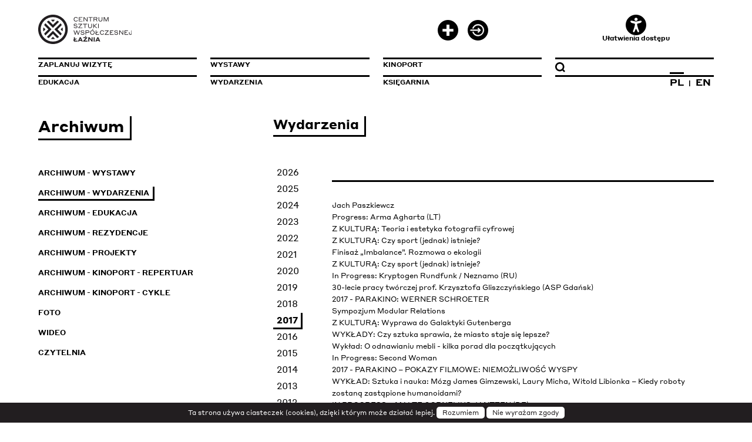

--- FILE ---
content_type: text/html; charset=UTF-8
request_url: https://www.laznia.pl/?mod=archiwum&page=wydarzenia&l=2017
body_size: 8258
content:
<!DOCTYPE html>
<html lang="pl" xml:lang="pl">

<head>

	<!-- Google tag (gtag.js) -->
	<script async src="https://www.googletagmanager.com/gtag/js?id=G-23L5MMWKPN"></script>
	<script>
	  window.dataLayer = window.dataLayer || [];
	  function gtag(){dataLayer.push(arguments);}
	  gtag('js', new Date());

	  gtag('config', 'G-23L5MMWKPN');
	</script>

	<meta http-equiv="Content-Type" content="text/html; charset=utf-8"/>
	<meta name="viewport" content="width=device-width, initial-scale=1.0"/>
	
	<meta name="deklaracja-dostępności" content="http://www.laznia.pl/deklaracja-dostepnosci/">
	
	<title>Archiwum - CSWŁaźnia</title><meta name='keywords' content='CSWŁaźnia'><meta name='description' content='CSWŁaźnia'>	
<link rel="apple-touch-icon" sizes="180x180" href="/res/img/lay/favicon/apple-touch-icon.png">
<link rel="icon" type="image/png" sizes="32x32" href="/res/img/lay/favicon/favicon-32x32.png">
<link rel="icon" type="image/png" sizes="16x16" href="/res/img/lay/favicon/favicon-16x16.png">
<link rel="manifest" href="/res/img/lay/favicon/site.webmanifest">
<link rel="mask-icon" href="/res/img/lay/favicon/safari-pinned-tab.svg" color="#221e20">
<link rel="shortcut icon" href="/res/img/lay/favicon/favicon.ico">
<meta name="apple-mobile-web-app-title" content="CSW Łaźnia">
<meta name="application-name" content="CSW Łaźnia">
<meta name="msapplication-TileColor" content="#ffffff">
<meta name="msapplication-config" content="/res/img/lay/favicon/browserconfig.xml">
<meta name="theme-color" content="#ffffff">

	<link rel="stylesheet" href="/res/css/bootstrap-grid.css" type="text/css" media="screen" />
	<link rel="stylesheet" href="/res/css/bootstrap-spacing.css" type="text/css" media="screen" />
	<link rel="stylesheet" href="/res/css/reset.css" type="text/css" media="screen" />
	<link rel="stylesheet" href="/res/css/style.css" type="text/css" media="screen" />
	<link rel="stylesheet" href="/res/css/colors_light.css" type="text/css" media="screen" />
	
	<link rel='stylesheet' href='/res/css/transition.css' type='text/css' media='screen' />
	<script src="/res/js/jquery-3.1.1.min.js"></script>

	<link rel="stylesheet" type="text/css" href="/res/js/slick-1.8.0/slick.css"/>
	<script src="/res/js/slick-1.8.0/slick.js"></script>

	<script src="/res/js/jquery-ui-1.12.1.custom_tooltip/jquery-ui.min.js"></script>
	<link rel="stylesheet" type="text/css" href="/res/js/jquery-ui-1.12.1.custom_tooltip/jquery-ui.css" />
	
	<script src='/res/js/js.js' data-theme="light" data-animacje="1"></script>
	
	<script>
	$(document).ready(function(){
		$('.tooltip').tooltip({ 
			track: true,
			items: "[data-dymek], [title]",
			content: function () {
				let txt = '';
				if ($(this).attr("title")) {
					return $(this).attr("title");
				}
				else {
					return $(this).data("dymek");
				}
			}			
		});
	});
	</script>	

	<script src="/res/js/highslide-5.0.0/highslide-full.min.js"></script>
	<link rel="stylesheet" type="text/css" href="/res/js/highslide-5.0.0/highslide.css" />
	<script>
	hs.graphicsDir = '/res/js/highslide-5.0.0/graphics/';
	hs.align = 'center';
	hs.transitions = ['expand', 'crossfade'];
	hs.outlineType = 'rounded-white';
	hs.fadeInOut = true;
	hs.outlineType = 'rounded-white';
	hs.outlineWhileAnimating = true;
	hs.showCredits = false;
	//hs.dimmingOpacity = 0.75;
	// Add the controlbar
	hs.addSlideshow({
		//slideshowGroup: 'group1',
		interval: 5000,
		repeat: false,
		useControls: true,
		fixedControls: 'fit',
		overlayOptions: {
			opacity: .75,
			position: 'bottom center',
			hideOnMouseOut: true
		}
	});
	</script>

	<!-- Meta Pixel Code -->
	<script>
	!function(f,b,e,v,n,t,s)
	{if(f.fbq)return;n=f.fbq=function(){n.callMethod?
	n.callMethod.apply(n,arguments):n.queue.push(arguments)};
	if(!f._fbq)f._fbq=n;n.push=n;n.loaded=!0;n.version='2.0';
	n.queue=[];t=b.createElement(e);t.async=!0;
	t.src=v;s=b.getElementsByTagName(e)[0];
	s.parentNode.insertBefore(t,s)}(window, document,'script',
	'https://connect.facebook.net/en_US/fbevents.js');
	fbq('init', '484004236902630');
	fbq('track', 'PageView');
	</script>
	<noscript><img height="1" width="1" style="display:none"
	src="https://www.facebook.com/tr?id=484004236902630&ev=PageView&noscript=1"
	/></noscript>
	<!-- End Meta Pixel Code --> 
	
</head>

<body class='bootstrap-wrapper'>
	
	<ul class='skip_links'>
		
				<li><a href="javascript:document.getElementById('skip_link_menu').focus()">Przejdź do menu głównego</a></li>
				<li><a href="javascript:document.getElementById('skip_link_szukaj').focus()">Przejdź do wyszukiwarki</a></li>
				<li><a href="javascript:document.getElementById('skip_link_content').focus()">Przejdź do treści głównej</a></li>
				<li><a href="javascript:document.getElementById('skip_link_footer').focus()">Przejdź do stopki</a></li>
				</ul>
	
	<div class="modal"></div>
		<!--<a class='zaloguj button_zaloguj_init' data-attr-target='".str_ent($_SERVER[REQUEST_URI])."' style='font-size:9px;'>zaloguj</a>-->
	
	<header class='wrap notmain'>
	
		<div class='header-top-container container-fluid'>
			<div class='row'>
				<div class='col-3'>
					<a href='/' class='logo'><img alt='logo Łaźnia' src='/res/img/lay/light/logo_pl.svg'></a>
										
				</div>
				
				<div class='col-3'>
				
				</div>				

				<div class='col-3 user-nav-container'>
					
							<div class='user_nav'>
								 <a data-dymek='Zarejestruj się' href='/zarejestruj/' class='zarejestruj tooltip'><span class='sr_only'>Zarejestruj się</span><img class='tpico' alt='' src='/res/img/lay/light/icons/zarejestruj.svg'></a><a data-dymek='Zaloguj się' href='#' class='zaloguj button_zaloguj_init tooltip' data-attr-target='/?mod=archiwum&amp;page=wydarzenia&amp;l=2017'><span class='sr_only'>Zaloguj się</span><img class='tpico' alt='' src='/res/img/lay/light/icons/zaloguj.svg'></a>
							</div>							
										</div>
				
				<div class='col-3 ulatwienia-dostepu-container'>
				
						<a class='ulatwienia_dostepu' href='#'>
							<img alt='' src='/res/img/lay/light/icons/dostepnosc.svg' />
							Ułatwienia dostępu
						</a><a href='#' class='navRespButton' title='Zaloguj się'><img alt='Przycisk Menu' src='/res/img/lay/light/menu.svg' /></a>				</div>
				
			</div>
		</div>
	
		<script>

	var dostepnosc_animacje = 1;

</script>



<style scoped>

/**********************************/

html 						
{ font-size:12px;  }

.txt, .txt *, .left, .left *, .right, .right *, .contbox, .contbox *, .lazniaX, .lazniaX *, .sitetitle, .sitetitle *,
.regular_font, .regular_font *, .desc, .desc *, nav, nav *, .szukajsection, szukajsection *
{ letter-spacing:0em !important; }

/**********************************/

.dostepnosc_settings 		{ padding: 25px; border-style:solid; border-width:1px; margin-bottom:20px; }

.dostepnosc_settings .dost-col 				{ display: flex; align-content: center; justify-content: center; }
.dostepnosc_settings .dost-col .col-wrap	{ text-align:center; }
.dostepnosc_settings h6	{  margin-bottom: 10px; }

.dostepnosc_font 
.dostepnosc_font a			{ margin-left:15px; display:inline-block; }
.dostepnosc_font 			{ display:inline-block; vertical-align:middle; }
.dostepnosc_font .a 		{ font-size:30px; }
.dostepnosc_font .aa 		{ font-size:40px; }
.dostepnosc_font .aaa 		{ font-size:50px; }

.dostepnosc_kerning				{  }
.dostepnosc_kerning a			{ font-size: 20px; white-space:nowrap; display:inline-flex; padding:10px 2px 10px 2px; margin-right:20px; border-left-width: 1px; border-right-width: 1px; border-left-style: solid; border-right-style: solid; }
.dostepnosc_kerning a:last-child{ margin-right:0px; }
.dostepnosc_kerning a.k span	{ letter-spacing:0rem; }
.dostepnosc_kerning a.kk span	{ letter-spacing:.25rem; }
.dostepnosc_kerning a.kkk span	{ letter-spacing:.5rem; }

.dostepnosc_kerning				{  }
.dostepnosc_swiatlo a			{ width: 40px; display:inline-block; padding:1px 2px 3px 2px; margin-right:20px; border-bottom-width: 1px; border-top-width: 1px; border-bottom-style: solid; border-top-style: solid; }
.dostepnosc_swiatlo a:last-child{ margin-right:0px; }
.dostepnosc_swiatlo a.s			{ height:10px; }
.dostepnosc_swiatlo a.ss		{ height:15px; }
.dostepnosc_swiatlo a.sss		{ height:20px; }

.dostepnosc_animacje a			{ font-size:20px; display:block; padding-top: 10px; }

.dostepnosc_tlumacz_pjm a		{ text-align:center; }
.dostepnosc_tlumacz_pjm a		{ display:inline-block; }
.dostepnosc_tlumacz_pjm a img	{ display: block; width: 50px; }

.dostepnosc_theme 			{ display:inline-block; vertical-align:middle; }
.dostepnosc_theme img 		{ display:inline-block; width:28px; }

.dostepnosc_theme span		{ font-size:30px; display:block; }
.dostepnosc_theme a			{ border-width: 1px; border-style:solid; margin-left:0px; border-radius:30px; display:inline-flex; align-items: center; justify-content: center; width:44px; height:44px; border-radius:25px; font-size:12px !important; }

</style>


<div class='container-fluid dostepnosc_settings wrap'>
	<div class='row'>

		<div class='dost-col dostepnosc_theme col-md-3'>
		<div class='col-wrap'>
			<h6>Kontrast:</h6>
			<a class='light' 		href="/index.php?theme=light&uri=/?mod=archiwum&page=wydarzenia&l=2017" 		aria-label='kontrast domyślny'>A</a>
			<a class='dark' 		href="/index.php?theme=dark&uri=/?mod=archiwum&page=wydarzenia&l=2017" 			aria-label='kontrast biały tekst na czarnym'>A</a>
			<a class='lightyellow' 	href="/index.php?theme=lightyellow&uri=/?mod=archiwum&page=wydarzenia&l=2017" 	aria-label='kontrast czarny tekst na żółtym'>A</a>
			<a class='darkyellow' 	href="/index.php?theme=darkyellow&uri=/?mod=archiwum&page=wydarzenia&l=2017" 	aria-label='kontrast żółty tekst na czarnym'>A</a>
		</div>
		</div>	
	
		<div class='dost-col dostepnosc_font col-md-2'>
		<div class='col-wrap'>
			<h6>Czcionka:</h6>
			<a aria-label='Domyślna czcionka 100%'   class='a'   href="/index.php?ds=12&uri=/?mod=archiwum&page=wydarzenia&l=2017">A</a>
			<a aria-label='Większa czcionka 110%'  class='aa'  href="/index.php?ds=13&uri=/?mod=archiwum&page=wydarzenia&l=2017">A</a>
			<a aria-label='Największa czcionka 120%' class='aaa' href="/index.php?ds=14&uri=/?mod=archiwum&page=wydarzenia&l=2017">A</a>
		</div>
		</div>
		
		<div class='dost-col dostepnosc_kerning col-md-3'>
		<div class='col-wrap'>
			<h6>Odstęp między literami:</h6>
			<a aria-label='Standardowy Odstęp między literami' class='k'   href="/index.php?dk=0&uri=/?mod=archiwum&page=wydarzenia&l=2017"><span>A</span>B</a>
			<a aria-label='Większy Odstęp między literami' class='kk'  href="/index.php?dk=0.075&uri=/?mod=archiwum&page=wydarzenia&l=2017"><span>A</span>B</a>
			<a aria-label='Największy Odstęp między literami' class='kkk' href="/index.php?dk=0.15&uri=/?mod=archiwum&page=wydarzenia&l=2017"><span>A</span>B</a>
		</div>
		</div>	

		<div class='dost-col dostepnosc_tlumacz_pjm col-md-2'>
		<div class='col-wrap'>
			<h6>Tłumacz PJM:</h6>
			<a aria-label='Tłumacz PJM' href="https://tlumacz.migam.org/laznia" target='_blank'><img alt='Tłumacz PJM' src='/res/img/lay/light/tlumacz_pjm.png' /></a>
		</div>
		</div>	
		
		<div class='dost-col dostepnosc_animacje col-md-2'>
		<div class='col-wrap'>
			<h6>Animacje:</h6>
			
					<a 
						aria-label='Wyłącz Animacje'
						class=''  
						href='/index.php?da=0&uri=/?mod=archiwum&page=wydarzenia&l=2017'>
							&#x2718; Wyłącz
					</a>
						</div>
		</div>
		
		<!--
		<div class='dost-col dostepnosc_swiatlo col-md-3'>
		<div class='col-wrap'>
			<h6>Odstęp między wierszami:</h6>
			<a title=''  class='s'  href="/index.php?dsw=0&uri=/?mod=archiwum&page=wydarzenia&l=2017"></a>
			<a title='' class='ss' href="/index.php?dsw=0.2&uri=/?mod=archiwum&page=wydarzenia&l=2017"></a>
			<a title=''class='sss'href="/index.php?dsw=0.4&uri=/?mod=archiwum&page=wydarzenia&l=2017"></a>
		</div>
		</div>
		-->
		
	</div>
</div>
		<nav class='regular'>
		<ul>
		
			<li><a id='skip_link_menu' class='menuitem ' href='/zaplanuj-wizyte/'><h1>Zaplanuj wizytę</h1></a></li>
			<li><a class='menuitem ' href='/wystawy/'>Wystawy</a></li>
			<li><a class='menuitem ' href='/kinoport/'>KinoPort</a></li>
			<li>
				<div class='menuitem'>
					<form action='/szukaj/' method='post' class='szukaj'>
						<input id='skip_link_szukaj' type='text' name='q' title="Wpisz wyszukiwaną frazę" />
						<input type='image' src='/res/img/lay/light/icons/search.svg' title="Kliknij by szukać" alt="Kliknij by szukać" />
					</form>
				</div>
			</li>
		
			<li><a class='menuitem ' href='/edukacja/'>Edukacja</a></li>
			<li><a class='menuitem ' href='/wydarzenia/'>Wydarzenia</a></li>
			<li><a class='menuitem ' href='/ksiegarnia/'>Księgarnia</a></li>
			<li>
				<div class='menuitem langs'>
					<a aria-label='Zmień język na polski' href='/index.php?lang=pl&uri=/?mod=archiwum&page=wydarzenia&l=2017' class='act'>PL</a>  |  <a aria-label='Zmień język na angielski' href='/index.php?lang=en&uri=/?mod=archiwum&page=wydarzenia&l=2017' >EN</a>					
				</div>
			</li>
		
		</ul>
		</nav>
		
		<div class='navresp'>
		
			<div class='user_nav_resp'>
				<a data-dymek='Zarejestruj się' href='/zarejestruj/' class='zarejestruj tooltip'><span class='sr_only'>Zarejestruj się</span><img class='tpico' alt='' src='/res/img/lay/light/icons/zarejestruj.svg'></a><a data-dymek='Zaloguj się' href='#' class='zaloguj button_zaloguj_init tooltip' data-attr-target='/?mod=archiwum&amp;page=wydarzenia&amp;l=2017'><span class='sr_only'>Zaloguj się</span><img class='tpico' alt='' src='/res/img/lay/light/icons/zaloguj.svg'></a>			</div>			
		
			<a class='menuitem ' href='/zaplanuj-wizyte/'>Zaplanuj wizytę</a>
			<a class='menuitem ' href='/wystawy/'>Wystawy</a>
			<a class='menuitem ' href='/kinoport/'>KinoPort</a>
			<a class='menuitem ' href='/edukacja/'>Edukacja</a>
			<a class='menuitem ' href='/wydarzenia/'>Wydarzenia</a>
			<a class='menuitem ' href='/ksiegarnia/'>Księgarnia</a>
			<div class='menuitem'>
				<form action='/szukaj/' method='post' class='szukaj_resp'>
					<input id='input_wyszukiwarka' type='text' name='q' title="Wpisz wyszukiwaną frazę"/>
					<input type='image' src='/res/img/lay/light/icons/search.svg' alt="Kliknij by szukać" title="Kliknij by szukać" />
				</form>
			</div>			
			<div class='menuitem langs'>
				<a href='/pl/' class='act'>PL</a>  |  <a href='/en/' >EN</a>					
			</div>
			
			<script>

	var dostepnosc_animacje = 1;

</script>



<style scoped>

/**********************************/

html 						
{ font-size:12px;  }

.txt, .txt *, .left, .left *, .right, .right *, .contbox, .contbox *, .lazniaX, .lazniaX *, .sitetitle, .sitetitle *,
.regular_font, .regular_font *, .desc, .desc *, nav, nav *, .szukajsection, szukajsection *
{ letter-spacing:0em !important; }

/**********************************/

.dostepnosc_settings 		{ padding: 25px; border-style:solid; border-width:1px; margin-bottom:20px; }

.dostepnosc_settings .dost-col 				{ display: flex; align-content: center; justify-content: center; }
.dostepnosc_settings .dost-col .col-wrap	{ text-align:center; }
.dostepnosc_settings h6	{  margin-bottom: 10px; }

.dostepnosc_font 
.dostepnosc_font a			{ margin-left:15px; display:inline-block; }
.dostepnosc_font 			{ display:inline-block; vertical-align:middle; }
.dostepnosc_font .a 		{ font-size:30px; }
.dostepnosc_font .aa 		{ font-size:40px; }
.dostepnosc_font .aaa 		{ font-size:50px; }

.dostepnosc_kerning				{  }
.dostepnosc_kerning a			{ font-size: 20px; white-space:nowrap; display:inline-flex; padding:10px 2px 10px 2px; margin-right:20px; border-left-width: 1px; border-right-width: 1px; border-left-style: solid; border-right-style: solid; }
.dostepnosc_kerning a:last-child{ margin-right:0px; }
.dostepnosc_kerning a.k span	{ letter-spacing:0rem; }
.dostepnosc_kerning a.kk span	{ letter-spacing:.25rem; }
.dostepnosc_kerning a.kkk span	{ letter-spacing:.5rem; }

.dostepnosc_kerning				{  }
.dostepnosc_swiatlo a			{ width: 40px; display:inline-block; padding:1px 2px 3px 2px; margin-right:20px; border-bottom-width: 1px; border-top-width: 1px; border-bottom-style: solid; border-top-style: solid; }
.dostepnosc_swiatlo a:last-child{ margin-right:0px; }
.dostepnosc_swiatlo a.s			{ height:10px; }
.dostepnosc_swiatlo a.ss		{ height:15px; }
.dostepnosc_swiatlo a.sss		{ height:20px; }

.dostepnosc_animacje a			{ font-size:20px; display:block; padding-top: 10px; }

.dostepnosc_tlumacz_pjm a		{ text-align:center; }
.dostepnosc_tlumacz_pjm a		{ display:inline-block; }
.dostepnosc_tlumacz_pjm a img	{ display: block; width: 50px; }

.dostepnosc_theme 			{ display:inline-block; vertical-align:middle; }
.dostepnosc_theme img 		{ display:inline-block; width:28px; }

.dostepnosc_theme span		{ font-size:30px; display:block; }
.dostepnosc_theme a			{ border-width: 1px; border-style:solid; margin-left:0px; border-radius:30px; display:inline-flex; align-items: center; justify-content: center; width:44px; height:44px; border-radius:25px; font-size:12px !important; }

</style>


<div class='container-fluid dostepnosc_settings wrap'>
	<div class='row'>

		<div class='dost-col dostepnosc_theme col-md-3'>
		<div class='col-wrap'>
			<h6>Kontrast:</h6>
			<a class='light' 		href="/index.php?theme=light&uri=/?mod=archiwum&page=wydarzenia&l=2017" 		aria-label='kontrast domyślny'>A</a>
			<a class='dark' 		href="/index.php?theme=dark&uri=/?mod=archiwum&page=wydarzenia&l=2017" 			aria-label='kontrast biały tekst na czarnym'>A</a>
			<a class='lightyellow' 	href="/index.php?theme=lightyellow&uri=/?mod=archiwum&page=wydarzenia&l=2017" 	aria-label='kontrast czarny tekst na żółtym'>A</a>
			<a class='darkyellow' 	href="/index.php?theme=darkyellow&uri=/?mod=archiwum&page=wydarzenia&l=2017" 	aria-label='kontrast żółty tekst na czarnym'>A</a>
		</div>
		</div>	
	
		<div class='dost-col dostepnosc_font col-md-2'>
		<div class='col-wrap'>
			<h6>Czcionka:</h6>
			<a aria-label='Domyślna czcionka 100%'   class='a'   href="/index.php?ds=12&uri=/?mod=archiwum&page=wydarzenia&l=2017">A</a>
			<a aria-label='Większa czcionka 110%'  class='aa'  href="/index.php?ds=13&uri=/?mod=archiwum&page=wydarzenia&l=2017">A</a>
			<a aria-label='Największa czcionka 120%' class='aaa' href="/index.php?ds=14&uri=/?mod=archiwum&page=wydarzenia&l=2017">A</a>
		</div>
		</div>
		
		<div class='dost-col dostepnosc_kerning col-md-3'>
		<div class='col-wrap'>
			<h6>Odstęp między literami:</h6>
			<a aria-label='Standardowy Odstęp między literami' class='k'   href="/index.php?dk=0&uri=/?mod=archiwum&page=wydarzenia&l=2017"><span>A</span>B</a>
			<a aria-label='Większy Odstęp między literami' class='kk'  href="/index.php?dk=0.075&uri=/?mod=archiwum&page=wydarzenia&l=2017"><span>A</span>B</a>
			<a aria-label='Największy Odstęp między literami' class='kkk' href="/index.php?dk=0.15&uri=/?mod=archiwum&page=wydarzenia&l=2017"><span>A</span>B</a>
		</div>
		</div>	

		<div class='dost-col dostepnosc_tlumacz_pjm col-md-2'>
		<div class='col-wrap'>
			<h6>Tłumacz PJM:</h6>
			<a aria-label='Tłumacz PJM' href="https://tlumacz.migam.org/laznia" target='_blank'><img alt='Tłumacz PJM' src='/res/img/lay/light/tlumacz_pjm.png' /></a>
		</div>
		</div>	
		
		<div class='dost-col dostepnosc_animacje col-md-2'>
		<div class='col-wrap'>
			<h6>Animacje:</h6>
			
					<a 
						aria-label='Wyłącz Animacje'
						class=''  
						href='/index.php?da=0&uri=/?mod=archiwum&page=wydarzenia&l=2017'>
							&#x2718; Wyłącz
					</a>
						</div>
		</div>
		
		<!--
		<div class='dost-col dostepnosc_swiatlo col-md-3'>
		<div class='col-wrap'>
			<h6>Odstęp między wierszami:</h6>
			<a title=''  class='s'  href="/index.php?dsw=0&uri=/?mod=archiwum&page=wydarzenia&l=2017"></a>
			<a title='' class='ss' href="/index.php?dsw=0.2&uri=/?mod=archiwum&page=wydarzenia&l=2017"></a>
			<a title=''class='sss'href="/index.php?dsw=0.4&uri=/?mod=archiwum&page=wydarzenia&l=2017"></a>
		</div>
		</div>
		-->
		
	</div>
</div>
		</div>

	</header>
	
	<div id='skip_link_content' tabindex='-1'>
		<style>
	
	h1	{ font-size: 2.1666666666667rem; margin-bottom: 45px; }
	
	.left							{ display:inline-block; vertical-align:top; font-size: 1rem; line-height:1.3em; width:29.56521739130435%; margin-right:5.217391304347826%; }
	.left a							{ display:inline-block; font-size: 1rem; text-transform:uppercase; font-weight:700; padding:3px 6px 3px 0;  border-bottom: solid #fff 3px; border-right: solid #fff 3px; margin-bottom:10px; }
	.left a:hover, .left .act		{ border-bottom: solid #000 3px; border-right: solid #000 3px; }
	
	.right							{ display:inline-block; vertical-align:top; font-size: 1rem; line-height:1.3em; width:65.21739130434783%; }

@media (max-width: 1200px)
{
	.left							{ display:block; width:100%; margin-right:0; margin-bottom:30px; }
	.right							{ display:block; width:100%; }
}
	
</style>

<script>

$(document).ready(function(){
});
</script>


<section class='wrap content wrapper-archiwum'>


		
		<div class='left'>
			<h1>Archiwum</h1><div></div>
			<ul class='grouping_list'>
				<!--<li><a class='' href='/archiwum/artysci/'>Artyści</a><div></div></li>-->
				<li><a class='' href='/archiwum/wystawy/'>Archiwum - Wystawy</a><div></div></li>
				<li><a class='act' href='/archiwum/wydarzenia/'>Archiwum - Wydarzenia</a><div></div></li>
				<li><a class='' href='/archiwum/edukacja/'>Archiwum - Edukacja</a><div></div></li>
				<li><a class='' href='/archiwum/rezydencje/'>Archiwum - Rezydencje</a><div></div></li>
				<li><a class='' href='/archiwum/projekty/'>Archiwum - Projekty</a><div></div></li>
				<li><a class='' href='/archiwum/kinoport-repertuar/'>Archiwum - KinoPort - repertuar</a><div></div></li>
				<li><a class='' href='/archiwum/kinoport-cykle/'>Archiwum - KinoPort - cykle</a><div></div></li>
				<li><a class='' href='/archiwum/zdjecia/'>Foto</a><div></div></li>
				<li><a class='' href='/archiwum/wideo/'>Wideo</a><div></div></li>
				<li><a class='' href='/archiwum/czytelnia/'>Czytelnia</a><div></div></li>
			<ul>
		</div>
		
		<div class='right'><style>
	.letters						{ width:50px; display:inline-block; vertical-align:top; margin-top:13px; }
	.letters a						{ display:block; width:auto; text-transform:uppercase; font-size: 1.25rem; line-height:1.3em; padding:.2em .4em; border-bottom: solid #fff 3px; border-right: solid #fff 3px; margin: 0 0 0px 0; }
	.letters a.act					{ border-bottom: solid #000 3px; border-right: solid #000 3px; font-weight:700;  }
	
	.artists						{ width:calc(100% - 100px); display:inline-block; vertical-align:top; margin-left:50px; box-sizing: border-box; margin-top:39px; padding-top:30px; border-top: solid #000 3px; font-size: 1rem; line-height:1.7em; }
	.artists a:hover				{ text-decoration:underline; }
	
	.art_desc						{ width:48.69565217391304%; }

	.art_desc						{ position:relative; display:inline-block; vertical-align:top; width:48.69565217391304%;margin-right:2.608695652173913%; text-align:justify; }
	.art_projects					{ display:inline-block; vertical-align:top; margin-right:0; width:48.69565217391304%; }
	
	.project_wrap					{ position:relative; display:block; width:100%; height:25vh; background-size:cover; margin-bottom:20px; }
	.project_wrap:last-child		{ margin-bottom:0; }
	.project_wrap .desc				{ position:absolute; bottom:20px; left:20px; width:50.8%; padding:10px; font-size: 1.1666666666667rem; line-height:1.3em; font-weight:bold; }
	
</style>

<script>

$(document).ready(function(){
});
</script>


<section class='wrapper-archiwum'>
<h2>Wydarzenia</h2><div></div><div class='letters'><a class='letter ' href='/?mod=archiwum&page=wydarzenia&l=2026'>2026</a><a class='letter ' href='/?mod=archiwum&page=wydarzenia&l=2025'>2025</a><a class='letter ' href='/?mod=archiwum&page=wydarzenia&l=2024'>2024</a><a class='letter ' href='/?mod=archiwum&page=wydarzenia&l=2023'>2023</a><a class='letter ' href='/?mod=archiwum&page=wydarzenia&l=2022'>2022</a><a class='letter ' href='/?mod=archiwum&page=wydarzenia&l=2021'>2021</a><a class='letter ' href='/?mod=archiwum&page=wydarzenia&l=2020'>2020</a><a class='letter ' href='/?mod=archiwum&page=wydarzenia&l=2019'>2019</a><a class='letter ' href='/?mod=archiwum&page=wydarzenia&l=2018'>2018</a><a class='letter act' href='/?mod=archiwum&page=wydarzenia&l=2017'>2017</a><a class='letter ' href='/?mod=archiwum&page=wydarzenia&l=2016'>2016</a><a class='letter ' href='/?mod=archiwum&page=wydarzenia&l=2015'>2015</a><a class='letter ' href='/?mod=archiwum&page=wydarzenia&l=2014'>2014</a><a class='letter ' href='/?mod=archiwum&page=wydarzenia&l=2013'>2013</a><a class='letter ' href='/?mod=archiwum&page=wydarzenia&l=2012'>2012</a><a class='letter ' href='/?mod=archiwum&page=wydarzenia&l=2011'>2011</a><a class='letter ' href='/?mod=archiwum&page=wydarzenia&l=2010'>2010</a><a class='letter ' href='/?mod=archiwum&page=wydarzenia&l=2009'>2009</a><a class='letter ' href='/?mod=archiwum&page=wydarzenia&l=2008'>2008</a><a class='letter ' href='/?mod=archiwum&page=wydarzenia&l=2007'>2007</a><a class='letter ' href='/?mod=archiwum&page=wydarzenia&l=2006'>2006</a><a class='letter ' href='/?mod=archiwum&page=wydarzenia&l=2005'>2005</a><a class='letter ' href='/?mod=archiwum&page=wydarzenia&l=2004'>2004</a><a class='letter ' href='/?mod=archiwum&page=wydarzenia&l=2003'>2003</a><a class='letter ' href='/?mod=archiwum&page=wydarzenia&l=2002'>2002</a><a class='letter ' href='/?mod=archiwum&page=wydarzenia&l='></a></div><div class='artists'><a href='/wydarzenia/jach-paszkiewcz-204/'>Jach Paszkiewcz </a><br /><a href='/wydarzenia/progress-arma-agharta-lt-395/'> Progress: Arma Agharta (LT)</a><br /><a href='/wydarzenia/z-kultura-teoria-i-estetyka-fotografii-cyfrowej-619/'>Z KULTURĄ: Teoria i estetyka fotografii cyfrowej</a><br /><a href='/wydarzenia/z-kultura-czy-sport-jednak-istnieje-618/'>Z KULTURĄ: Czy sport (jednak) istnieje?</a><br /><a href='/wydarzenia/finisaz-imbalance-rozmowa-o-ekologii-615/'>Finisaż „Imbalance”. Rozmowa o ekologii</a><br /><a href='/wydarzenia/z-kultura-czy-sport-jednak-istnieje-614/'>Z KULTURĄ: Czy sport (jednak) istnieje?</a><br /><a href='/wydarzenia/in-progress-kryptogen-rundfunk-neznamo-ru-394/'>In Progress: Kryptogen Rundfunk / Neznamo (RU)</a><br /><a href='/wydarzenia/lecie-pracy-tworczej-prof-krzysztofa-gliszczynskiego-asp-gdansk-203/'>30-lecie pracy twórczej prof. Krzysztofa Gliszczyńskiego (ASP Gdańsk)</a><br /><a href='/wydarzenia/parakino-werner-schroeter-712/'>2017 - PARAKINO: WERNER SCHROETER</a><br /><a href='/wydarzenia/sympozjum-modular-relations-612/'>Sympozjum Modular Relations</a><br /><a href='/wydarzenia/z-kultura-wyprawa-do-galaktyki-gutenberga-611/'>Z KULTURĄ: Wyprawa do Galaktyki Gutenberga </a><br /><a href='/wydarzenia/wyklady-czy-sztuka-sprawia-ze-miasto-staje-sie-lepsze-610/'>WYKŁADY: Czy sztuka sprawia, że miasto staje się lepsze?</a><br /><a href='/wydarzenia/wyklad-o-odnawianiu-mebli-kilka-porad-dla-poczatkujacych-609/'>Wykład: O odnawianiu mebli - kilka porad dla początkujących</a><br /><a href='/wydarzenia/in-progress-second-woman-393/'>In Progress: Second Woman</a><br /><a href='/wydarzenia/parakino-pokazy-filmowe-niemozliwosc-wyspy-713/'>2017 - PARAKINO – POKAZY FILMOWE: NIEMOŻLIWOŚĆ WYSPY</a><br /><a href='/wydarzenia/wyklad-sztuka-i-nauka-mozg-james-gimzewski-laury-micha-witold-libionka-kiedy-roboty-zostana-zastapione-humanoidami-865/'>WYKŁAD: Sztuka i nauka: Mózg James Gimzewski, Laury Micha, Witold Libionka – Kiedy roboty zostaną zastąpione humanoidami?</a><br /><a href='/wydarzenia/in-progress-malte-cornelius-jantzen-de-390/'>IN PROGRESS – MALTE CORNELIUS JANTZEN (DE)</a><br /><a href='/wydarzenia/wyklad-art-science-meeting-608/'>WYKŁAD – ART+SCIENCE MEETING</a><br /><a href='/wydarzenia/in-progress-ixora-pl-388/'>IN PROGRESS: IXORA (PL)</a><br /><a href='/wydarzenia/in-progress-ixora-pl-botanica-pl-micromelancolie-pl-392/'>IN PROGRESS: IXORA (PL) / BOTANICA (PL) / MICROMELANCOLIÉ (PL)</a><br /><a href='/wydarzenia/in-progress-muyassar-kurdi-us-389/'>IN PROGRESS – MUYASSAR KURDI (US)</a><br /><a href='/wydarzenia/progress-gunter-schlienz-de-391/'> PROGRESS: GÜNTER SCHLIENZ (DE)</a><br /><a href='/wydarzenia/in-progress-gunter-schlienz-de-387/'>IN PROGRESS: GÜNTER SCHLIENZ (DE)</a><br /><a href='/wydarzenia/in-progress-zaumne-pl-386/'>IN PROGRESS: ZAUMNE (PL)</a><br /><a href='/wydarzenia/in-progress-kakofonikt-pl-gra-dream-machine-385/'>IN PROGRESS: KakofoNIKT (PL) gra DREAM MACHINE</a><br /><a href='/wydarzenia/wyklad-demosthenes-davvetas-jak-zyc-jak-artysta-607/'>Wykład: Démosthènes Davvetas – Jak żyć jak artysta?</a><br /><a href='/wydarzenia/in-out-festival-final-in-out-festival-slowo-obraz-202/'>IN OUT FESTIVAL / FINAŁ: 11 IN OUT FESTIVAL słowo/obraz</a><br /><a href='/wydarzenia/cialo-jako-material-sztuki-cykl-wykladow-o-sztuce-wspolczesnej-606/'>Ciało jako materiał sztuki - cykl wykładów o sztuce współczesnej</a><br /><a href='/wydarzenia/parakino-caspar-stracke-time-out-of-join-714/'>2017 -  PARAKINO - Caspar Stracke, time/OUT OF JOIN</a><br /><a href='/wydarzenia/in-progress-rene-margraff-de-384/'>IN PROGRESS: René Margraff (DE)</a><br /><a href='/wydarzenia/jak-czytac-sztuke-dzis-dyskusja-wokol-ksiazki-sztuka-w-naszym-wieku-605/'>Jak czytać sztukę dziś? – dyskusja wokół książki „Sztuka w naszym wieku</a><br /><a href='/wydarzenia/in-out-festival-slowo-obraz-678/'>2017 - 11 IN OUT FESTIVAL słowo/obraz</a><br /><a href='/wydarzenia/cykl-wykladow-o-sztuce-wspolczesnej-co-to-jest-performance-art-604/'>Cykl wykładów o sztuce współczesnej: Co to jest performance art?</a><br /><a href='/wydarzenia/parakino-ada-karczmarczyk-715/'>2017 - PARAKINO - Ada Karczmarczyk</a><br /><a href='/wydarzenia/cykl-wykladow-o-sztuce-wspolczesnej-co-to-jest-performans-603/'> 2017 - Cykl wykładów o sztuce współczesnej: Co to jest performans?</a><br /><a href='/wydarzenia/wannes-goetschalckx-uwieziony-stuck-200/'>Wannes Goetschalckx UWIĘZIONY | STUCK</a><br /><a href='/wydarzenia/wyklad-promocja-ksiazki-199/'>WYKŁAD + PROMOCJA KSIĄŻKI</a><br /><a href='/wydarzenia/art-science-meeting-odczyt-chrisa-saltera-i-promocja-ksiazki-864/'>Art+Science Meeting: ODCZYT CHRISA SALTERA i PROMOCJA KSIĄŻKI </a><br /><a href='/wydarzenia/inteligentna-sztuka-863/'>INTELIGENTNA SZTUKA</a><br /><a href='/wydarzenia/art-science-meeting-inteligentna-sztuka-odczyt-prof-roberta-mitchella-198/'>Art+Science Meeting: INTELIGENTNA SZTUKA Odczyt prof. Roberta Mitchella </a><br /><a href='/wydarzenia/parakino-szkice-kompozytowe-falsos-positivos-197/'>2017 - PARAKINO - Szkice kompozytowe - „Falsos Positivos”</a><br /><a href='/wydarzenia/in-progress-plaza-zachodnia-showcase-mothertape-pl-ak-uki-pl-383/'>IN PROGRESS: PLAŻA ZACHODNIA showcase: MOTHERTAPE (PL) / AK UKI (PL)</a><br /><a href='/wydarzenia/in-progress-hior-chronik-gr-382/'>IN PROGRESS: HIOR CHRONIK (GR)</a><br /><a href='/wydarzenia/in-progress-umpio-fin-torba-it-maaaa-fin-pl-381/'>IN PROGRESS: UMPIO (FIN) / TORBA (IT) / MAAAA (FIN/PL)</a><br /></div>
</section></div>		
		
	
</section>

	</div>
	
	<footer class='wrap'>
	<nav>
		<ul class='menu'>
		<li><a id='skip_link_footer' class='menuitem ' href='/instytucja/'>Instytucja</a></li><li><a class='menuitem' href='https://www.youtube.com/user/cswLaznia/videos?view=2&live_view=503' target='_blank'><span class='sr_only'>Link otwierany w nowej zakładce</span>Transmisje</a></li><li><a class='menuitem ' href='/newsletter/'>Newsletter</a></li><li><a class='menuitem ' href='/deklaracja-dostepnosci/'>Deklaracja dostępności</a></li><li><a class='menuitem ' href='/projekty/'>Projekty</a></li><li><a class='menuitem act' href='/archiwum/'>Archiwum</a></li><li><a class='menuitem ' href='/art/dla-prasy-2/'>Prasa</a></li><li><a class='menuitem ' href='/rodo/'>Rodo</a></li><li><a class='menuitem ' href='/rezydencje/'>Rezydencje</a></li><li><a class='menuitem ' href='/wydawnictwa/'>Wydawnictwa</a></li><li><a class='menuitem ' href='/kariera/'>Kariera</a></li><li><a class='menuitem' href='https://laznia.ezamawiajacy.pl' target='_blank'><span class='sr_only'>Link otwierany w nowej zakładce</span>Zamówienia publiczne</a></li><li><a class='menuitem ' href='/art/sygnalista-6/'>Sygnalista</a></li>		</ul>
		<ul class='social grouping_list'><li><a target='_blank' href='https://www.facebook.com/cswlaznia/'><span class='sr_only'>Przejdź do Facebook Link otwierany w nowej zakładce</span><img alt='' src='/res/img/lay/light/icons/fb.svg' /></a></li><li><a target='_blank' href='https://twitter.com/cswlaznia'><span class='sr_only'>Przejdź do Twitter Link otwierany w nowej zakładce</span><img alt='' src='/res/img/lay/light/icons/twitter.svg' /></a></li><li><a target='_blank' href='https://www.youtube.com/user/cswLaznia'><span class='sr_only'>Przejdź do Youtube Link otwierany w nowej zakładce</span><img alt='' src='/res/img/lay/light/icons/youtube.svg' /></a></li><li><a target='_blank' href='https://www.instagram.com/cswlaznia/'><span class='sr_only'>Przejdź do Instagram Link otwierany w nowej zakładce</span><img alt='' src='/res/img/lay/light/icons/insta.svg' /></a></li></ul><div class='logo'>
				<a href='https://www.gdansk.pl/' target='_blank'><span class='sr_only'>Przejdź do Serwisu Miasta Gdańska Link otwierany w nowej zakładce</span><img alt='' src='/res/img/lay/light/icons/herb_gdansk.svg' /></a>
				<a href='http://laznia.nowybip.pl/' target='_blank'><span class='sr_only'>Przejdź do Biuletynu informacji publicznej Link otwierany w nowej zakładce</span><img alt='' src='/res/img/lay/light/icons/bip_grey.svg' /></a>
			</div>	</nav>
	

		
</footer>
	<div class='zaloguj_wrapper'>
	<div class='zaloguj_form'>
		<a href='#' id='zaloguj_anuluj' title='Anuluj logowanie'>X</a>
		<div class='title'>Zaloguj się</div>
		<div id='login_status_bar' class='status_error'></div>
		<div class='field'><label for='login_email'>Email</label><input id='login_email' type='text' /></div>
		<div class='field'><label for='login_haslo'>Hasło</label><input id='login_haslo' type='password' /></div>
		<a class='niepamietam' href='/nie-pamietam-hasla/'>Nie pamiętam hasła</a>
		<div class='clr'></div>
		<div class='buttons'>
			<input value='Zaloguj się' id='login_submit' class='button' type='submit' />
			<a class='button zarejestruj' href='/zarejestruj/'>Zarejestruj się</a>
			<!--<a class='button fbbutton' href='/zarejestruj/'><div><img src='/res/img/lay/light/icons/fb2.svg' /></div>Login with Facebook</a>-->
		</div>
	</div>
</div>	
	<script src="/res/js/cookies_komunikat.js"></script>

		
</body>
</html>

--- FILE ---
content_type: text/css
request_url: https://www.laznia.pl/res/css/colors_light.css
body_size: 1518
content:
/*STYLE.CSS*/

*:focus 														{ outline-color: grey; }
a																{ color:#000; }
.ck a, .content_article a										{ color:#ff0099; }
h1, h2															{ border-color: #000 !important; }
.button															{ border-color: #000 !important; background:#000; color:white;}
.button:hover													{ background:#444; }

input[type='text'], input[type='password'], input[type='file'], textarea, select 		{ color:#000; background-color:#fff; border-color: #000 !important; }
input[type='text']:focus, input[type='password']:focus, textarea:focus, select:focus 	{ border-color:#666; }

body 															{ color:#000; background-color:#fff; }

header nav .menuitem											{ border-color: #000 !important; color:#000; }
header nav .menuitem:hover										{ border-color: #000 !important; }
header nav .act													{ border-color: #000 !important; }
header div.navresp .menuitem									{ color:#000; }
header div.navresp .langs a										{ color:#000; }

footer nav .blank												{ color:#000; border-color: #fff !important; }
footer nav .menuitem											{ color:#000; border-color: #000 !important; }
footer nav .menuitem:hover										{ border-color: #000 !important; }
footer nav .act													{ border-color: #000 !important; }

.contbox .desc, .banery .desc									{ background:rgba(255,255,255,.90); }
.contbox .dostepnosc div, .banery .dostepnosc div				{ background:rgba(255,255,255,.90); }	

.zaloguj_wrapper												{ background-color:#fff; }
.zaloguj_form .zarejestruj 										{ background:#fff; color:#000; }
.zaloguj_form .fbbutton div										{ background:rgba(255,255,255,.2); }

.dostepnosc_settings											{ border-color: black; }
.dostepnosc_theme .light										{ border-color: black; color: black; background:white; }
.dostepnosc_theme .dark											{ border-color: black; color: white; background:black; }
.dostepnosc_theme .lightyellow									{ border-color: black; color: black; background:yellow; }
.dostepnosc_theme .darkyellow									{ border-color: black; color: yellow; background:black; }
.dostepnosc_kerning a, .dostepnosc_swiatlo a					{ background-color: #00000011; }

.banery_slider_wstrzymaj	 									{ background-color: #ffffffdd; }

/*PAGES*/

.lazniaX 														{  }
.lazniaX .laznia												{ background:#000; color:#fff; border-color: #000 !important; }
.lazniaX .date													{ border-color: #000 !important; }

.add_desc .artysci a											{ color:#000; }
.photos	.photo .pdesc, .photoWrapper .pdesc						{ background:rgba(255,255,255,.7); }

.see_also_title													{ border-color:#000 !important; }
.see_also .sa_wrap .img	div										{ background:#000; color:white; }


#date_wrapper 													{ border-color: #000 !important; }
#date_wrapper > div												{ border-color: #000 !important; }

.banery .desc													{ background:rgba(255,255,255,.90) }
.banery .desc div												{  }

.left a															{ border-color: #fff !important; }
.left a:hover, .left .act										{ border-color: #000 !important; }

.podsumowanie #doZaplatyField									{ background:#eee; }

.item_wrap .del a:hover											{ color:red; }
.item_wrap .item_left_border 									{ border-color: #000 !important; }
.item_wrap .item_desc_field .val								{ border-color: #000 !important; }

.podsumowanie .field div										{ border-color: #000 !important; }	
.adresy .adres													{ border-color: #000 !important; }

#kats_wrapper a													{ background:#e0e0e0; }	
#kats_wrapper a.act												{ background:#000; color:#fff; }

.letters a														{ border-color: #fff !important; }
.letters a.act													{ border-color: #000 !important; }

.wrapper-wideo .wideo, .wrapper-archiwum .wideo					{ border-color: #000 !important; }

.wrapper-ksiegarnia	.img_wrap									{ background-color:#eee; }
.wrapper-ksiegarnia	.ks_add_submit:hover						{ background:#ccc; }
.wrapper-ksiegarnia	.art_wrap									{ color:#000; }
.wrapper-ksiegarnia	.buy [type='text']							{ border-color: #000 !important; }
.wrapper-ksiegarnia		.buy .ks_add_submit						{ border-color: #000 !important; }

.wrapper-kinoport-repertuar .repertuar .dzien .data				{ background:#000; color:#fff; }
.wrapper-kinoport-repertuar .repertuar .dzien .data	.czw		{ background:white; color:black; }
.wrapper-kinoport-repertuar .bilety .title						{ border-color: #000 !important; }

.wrapper-kinoport-repertuar .repertuar .seans					{ border-color: #000 !important; }
.wrapper-kinoport-repertuar .repertuar .seans:last-child		{ border-color: #000 !important; }

.wrapper-kinoport-kupbilet #modul_kup .ticket:hover				{ background:#000; color:white; }
.wrapper-kinoport-kupbilet #modul_kup .active 					{ background:black; color:white; }
.wrapper-kinoport-kupbilet #modul_kup .ticket:hover .linia		{ border-color:white; }
.wrapper-kinoport-kupbilet #modul_kup .active .linia			{ border-color:white; }

.wrapper-kinoport-film .add_desc .filmy a						{ color:#000; }
.wrapper-kinoport-film .seanse table tr							{ border-color: #000 !important; }

.wrapper-kinoport-cykle .banery .desc div						{ border-color: #000 !important; }
.wrapper-kinoport-cykle .sitetitle .laznia						{ border-color: #000 !important; }
.wrapper-kinoport-cykle .sitetitle .date						{ border-color: #000 !important; }

.wrapper-kinoport-cykl .see_also_title							{ border-color: #000 !important; }

.wrapper-kariera .stanowisko .title								{ background:#000; color:#fff; }

div#cal table.kalendarz td a									{ color:#000; }
div#cal td.kalendarzdzis    									{ background-color:#000; }
div#cal td.kalendarzdzis a  									{ color:#fff !important; }
div#cal table.kalendarz td:hover a 								{ color:#fff !important; }
div#cal table.kalendarz td:hover  								{ background-color:#999; }
div#cal td.kalendarznie     									{ color:black; background-color:white; }
div#cal td.kalendarzsob     									{ color:#333333; background-color:white; }
div#cal td.kalendarzdif     									{ color:rgb(214,214,214); background-color:white; }
div#cal td.kalendarznormal  									{ color:rgb(119,119,119); background-color:white; }
div#cal th.kalendarzth      									{ color:white; background-color:#000; }

.instytucja_menu a												{ border-color: #fff !important; }
.instytucja_menu a:hover, .instytucja_menu .act					{ border-color: #000 !important; }

.wrapper-archiwum .zdjecia										{ border-color: #000 !important; }
.wrapper-archiwum .project_wrap .desc							{ background:rgba(255,255,255,.85); }
.wrapper-archiwum .repertuar .dzien .data						{ background:#000; color:#fff; } 
.wrapper-archiwum .repertuar .dzien .data .czw					{ background:white; color:black; }
.wrapper-archiwum .repertuar .seans								{ border-color: #000 !important; }
.wrapper-archiwum .repertuar .seans:last-child					{ border-color: #000 !important; }

table.historiazamowien th               						{ background:#bdbec1; color:white; }
table.historiazamowien td               						{ border-color: silver !important; }
table.historiazamowien td span          						{ color:red; }
  
table.koszyk th           										{ background:#bdbec1; color:white; } 
table.koszyk td           										{ border-color: #bdbec1 !important; }

div.adresDostawy        										{ background:#e6e6e6; border-color: #b0b0b0 !important; }

.wrapper-zaplanuj-wizyte .dostepnoscBox a .square 				{ background-color: #eee; }
.wrapper-zaplanuj-wizyte .dostepnoscBox a:hover .square			{ background:#bbb; }

.ksiazki .ribbon_wrapper > div 									{ background-color: black; color: white; }

--- FILE ---
content_type: text/css
request_url: https://www.laznia.pl/res/css/transition.css
body_size: 98
content:
.button											{ transition: all 0.7s ease-out; }
.navRespButton									{ transition:all 1s; }
header .user_nav a								{ transition: all 0.7s ease-out; }
header .user_nav a img							{ transition: all 0.4s ease-out; }
header .user_nav_resp a							{ transition: all 0.7s ease-out; }
header .user_nav_resp a img						{ transition: all 0.4s ease-out; }
.contbox										{ transition: .5s all; }


--- FILE ---
content_type: image/svg+xml
request_url: https://www.laznia.pl/res/img/lay/light/icons/dostepnosc.svg
body_size: 458
content:
<?xml version="1.0" encoding="utf-8"?>
<svg version="1.0" id="Layer_1" xmlns="http://www.w3.org/2000/svg" xmlns:xlink="http://www.w3.org/1999/xlink" x="0px" y="0px"
	 viewBox="0 0 66.8 66.8" style="enable-background:new 0 0 66.8 66.8;" xml:space="preserve">
<style type="text/css">
	.st0{fill:#000000;}
	.st1{fill:#FFFFFF;}
</style>
<g>
	<path class="st0" d="M66.8,33.4c0,18.5-15,33.4-33.4,33.4S0,51.8,0,33.4C0,14.9,15,0,33.4,0S66.8,15,66.8,33.4"/>
</g>
<path class="st1" d="M33.7,10c2.9,0,5.1,2.3,5,5.2c0,2.9-2.3,5.1-5.1,5.1c-3,0-5.2-2.3-5.1-5.3C28.5,12.2,30.8,10,33.7,10z"/>
<path class="st1" d="M33.6,45.6c0,0-2.2,3.3-4.6,9.1s-6.8,1-5-2.8s2.3-4.5,5-14.5s0.2-7.9-7.1-9.9s-6.5-5.7-6.3-6.2
	c0.2-0.4,0.6-2.4,4.5-1.6s13.5,2.8,13.5,2.8s9.7-2,13.5-2.8s4.3,1.2,4.5,1.6c0.2,0.4,1,4.2-6.3,6.2s-9.8,0-7.1,9.9
	c2.7,10,3.3,10.7,5,14.5s-2.7,8.6-5,2.8C35.8,49,33.6,45.6,33.6,45.6z"/>
</svg>


--- FILE ---
content_type: image/svg+xml
request_url: https://www.laznia.pl/res/img/lay/light/icons/herb_gdansk.svg
body_size: 27617
content:
<?xml version="1.0" encoding="utf-8"?>
<svg version="1.0" id="Warstwa_1" xmlns="http://www.w3.org/2000/svg" xmlns:xlink="http://www.w3.org/1999/xlink" x="0px" y="0px"
	 viewBox="0 0 87 66" style="enable-background:new 0 0 87 66;" xml:space="preserve">
<style type="text/css">
	.st0{fill:#626366;}
	.st1{fill:#A6A8AB;}
	.st2{fill:#302D2F;}
	.st3{fill-rule:evenodd;clip-rule:evenodd;fill:#302D2F;}
	.st4{opacity:0.99;}
	.st5{clip-path:url(#SVGID_2_);}
	.st6{clip-path:url(#SVGID_4_);fill:#302D2F;}
</style>
<g>
	<path class="st0" d="M53.4,5h-0.2h-0.1h-0.3H34.2h-0.5h-2.5v0.2v1.4v2.6V10v9.8c0,3.2,0.2,4.2,0.2,4.2c1.1,5.7,6.1,9.8,11.9,9.8
		c0.9,0,1.7-0.1,2.6-0.3c4.5-1,8.2-4.6,9.2-9.2c0,0,0.3-1.7,0.3-4v-0.2h0v-1.9v-9V6.4V6.1V5H53.4z M39.8,19.1v-1.2
		c1.5,0.7,3.1,0.7,3.1,0.7s0-1.6-0.7-3.1h1.2h1.2c-0.7,1.5-0.7,3.1-0.7,3.1s1.6,0,3.1-0.7v1.2v1.2c-1.5-0.7-3.1-0.7-3.1-0.7
		s0,1.6,0.7,3.1h-1.2h-1.2c0.7-1.5,0.7-3.1,0.7-3.1s-1.6,0-3.1,0.7V19.1z M46.9,27.4v1.2c-1.5-0.7-3.1-0.7-3.1-0.7s0,1.6,0.7,3.1
		h-1.2h-1.2c0.7-1.5,0.7-3.1,0.7-3.1s-1.6,0-3.1,0.7v-1.2v-1.2c1.5,0.7,3.1,0.7,3.1,0.7s0-1.6-0.7-3.1h1.2h1.2
		c-0.7,1.5-0.7,3.1-0.7,3.1s1.6,0,3.1-0.7V27.4z"/>
	<path class="st1" d="M77.8,44.3c1.8-0.4,3.1-1.2,3.9-1.7c0.1-0.1,0.3-0.2,0.4-0.2l0.1,0c0.3-0.2,0.6-0.3,0.9-0.5
		c0.6-0.3,1.4-0.6,2.4-0.2l0.2,0.1l-0.1-0.2c0,0-0.8-1.3-2.5-1.2c-0.4,0-0.9,0.1-1.4,0.3c-0.3,0.1-0.6,0.2-0.9,0.3l-0.1,0
		c-0.1,0-0.2,0.1-0.3,0.1l-0.1,0c0,0-0.1,0-0.1,0c-0.1,0-0.2,0.1-0.3,0.1l-0.1,0c0,0-0.1,0-0.1,0c-0.1,0-0.2,0-0.3,0.1l-0.1,0
		c0,0-0.1,0-0.1,0c-0.1,0-0.2,0-0.3,0.1l-0.1,0c-0.1,0-0.2,0-0.3,0l0,0c0,0,0,0-0.1,0c-0.1,0-0.2,0-0.3,0l-0.1,0c-0.1,0-0.2,0-0.4,0
		l-0.1,0c-0.1,0-0.2,0-0.4,0l-0.1,0c-0.1,0-0.2,0-0.4,0l-0.1,0c-0.1,0-0.2,0-0.4,0l-0.1,0c-0.1,0-0.3,0-0.4-0.1l-0.1,0
		c-0.1,0-0.3-0.1-0.4-0.1l-0.1,0c-0.1,0-0.3-0.1-0.4-0.1l-0.1,0c-0.1,0-0.3-0.1-0.4-0.1l-0.1,0v-3.4c0-0.3-0.1-0.5-0.3-0.7
		c-0.2-0.2-0.4-0.3-0.7-0.3c-0.6,0-1.1,0.1-1.6,0.2c-1.1,0.2-1.9,0.2-2.1,0.2c-0.2,0-1,0-2.1-0.3c-1.2-0.4-2.2-0.4-2.2-0.4h-1.1
		c-0.1,0-0.2,0-0.2,0C63.4,36.5,63,37,63,37.6v2l-0.1,0c-0.7-0.2-1.5-0.6-2.7-1.1c-3.3-1.4-6.8-1.5-7.4-1.5l-0.1,0V34
		c0-0.6-0.5-1.2-1.2-1.2h-2.8c0,0,0,0-0.1,0l-0.1,0c-0.8,0.4-1.7,0.7-2.5,0.9c-0.9,0.2-1.7,0.3-2.6,0.3c-1.8,0-3.6-0.4-5.2-1.2
		l-0.1,0l0,0h-2.9c-0.1,0-0.2,0-0.2,0C34.4,33,34,33.4,34,34v2.9l-0.1,0c-0.2,0-0.7,0-1.4,0.1l-0.2,0l0-0.1l0,0.1
		c-0.1,0-0.1,0-0.2,0l0,0c-0.3,0-0.6,0.1-0.8,0.1l-1.1,0.2c-0.1,0-0.1,0-0.2,0l-0.1,0c-0.1,0-0.1,0-0.2,0l-0.1,0
		c-0.2,0-0.4,0.1-0.6,0.2l0,0c-0.1,0-0.2,0-0.3,0.1l-0.1,0c-0.1,0-0.2,0-0.3,0.1l-0.1,0c-0.1,0-0.2,0.1-0.2,0.1l-0.1,0
		c-0.1,0-0.2,0.1-0.3,0.1l-0.1,0c-0.1,0-0.2,0.1-0.3,0.1l-0.1,0c-0.2,0.1-0.5,0.2-0.7,0.3c-1.2,0.5-2,0.8-2.7,1.1l-0.1,0v-2
		c0-0.6-0.5-1.2-1.2-1.2l-1.1,0c0,0-0.5,0-1.2,0.1c-0.4,0.1-0.7,0.2-1,0.3c-0.2,0.1-0.5,0.1-0.7,0.2c-0.7,0.1-1.2,0.1-1.3,0.1
		c-0.2,0-1.1,0-2.1-0.2c-0.5-0.1-1-0.2-1.6-0.2c-0.2,0-0.3,0-0.5,0.1c-0.1,0-0.2,0.1-0.2,0.2c-0.2,0.2-0.3,0.4-0.3,0.7v3.4l-0.1,0
		c-0.5,0.2-0.9,0.3-1.4,0.4c-0.2,0-0.3,0.1-0.4,0.1l0,0c-0.1,0-0.3,0-0.4,0.1l0,0c-0.1,0-0.3,0-0.4,0l-0.1,0c-0.1,0-0.3,0-0.4,0
		l-0.1,0c-0.1,0-0.2,0-0.4,0l-0.1,0c-0.1,0-0.2,0-0.3,0c0,0-0.1,0-0.1,0l-0.1,0c-0.1,0-0.2,0-0.3,0c0,0-0.1,0-0.1,0l-0.1,0
		c-0.1,0-0.1,0-0.2,0c-0.1,0-0.2,0-0.2-0.1l-0.1,0c0,0-0.1,0-0.1,0c-0.1,0-0.3-0.1-0.4-0.1l-0.1,0c-0.5-0.1-1-0.3-1.5-0.5
		c-1-0.4-1.8-0.5-2.6-0.2c-0.9,0.3-1.3,1-1.3,1l-0.1,0.2l0.2-0.1c0.2-0.1,0.5-0.2,0.7-0.2c1-0.1,1.9,0.4,2.6,0.8l0.1,0
		c0.1,0.1,0.2,0.1,0.4,0.2c1.1,0.7,3,1.9,5.9,1.9c0.8,0,1.5-0.1,2.1-0.2c1.8-0.4,2.7-1.2,2.7-1.3l0,0v-1.6h1.4v1.8
		c0,0.7,0.6,1.3,1.3,1.3h2c1.8,0,3.2-0.5,6.1-1.6l0.7-0.3c2.6-1,4.5-1.1,6.2-1.1c0.8,0,2.1,0,3.4,0l0.2,0c1.1,0,2.2,0,2.9,0
		c0.9,0,1.6-0.7,1.6-1.6l0-2.3h3.8v2.3c0,0.9,0.7,1.6,1.6,1.6c0.6,0,1.7,0,2.9,0l0.2,0c1.3,0,2.7,0,3.5,0c1.7,0,3.6,0.1,6.2,1.1
		l0.7,0.3c2.9,1.1,4.3,1.6,6.1,1.6h1.9c0.7,0,1.3-0.6,1.3-1.3v-1.8h1.4V43l0,0c0.1,0.1,1.6,1.5,4.8,1.5
		C76.5,44.5,77.2,44.4,77.8,44.3"/>
	<path class="st1" d="M77,39.2L77,39.2c0,0,0.3,0.1,0.5,0.1h0l0,0c0.1,0.1,0.2,0.2,0.3,0.2l0,0l0,0c0,0,0.5,0.6,0.8,0.9
		c0.1,0,0.3-0.1,0.4-0.3l0.1-0.1l0.1,0.1c0,0,0.1,0.1,0.3,0.1c0.3,0,0.9-0.2,1.6-1.2c0,0,0.2-0.2,0.3-0.3l0,0l0,0
		c0,0,0.5,0.2,0.8,0.2c0.1,0,0.2,0,0.2,0l0.1,0l0,0.1c0,0,0.3,0.4,0.7,0.6c0.1-0.1,0.6-0.7,0.7-1.4l0,0l0,0c0,0,0.1-0.1,0.1-0.2
		c0-0.2-0.3-0.7-1.6-1.5l-0.1-0.1l0.1-0.1c0,0,0.3-0.2,1-0.3c-0.1-0.2-0.4-0.6-0.8-1c-0.6-0.5-0.7-0.6-0.7-0.6l0,0l0,0
		c0,0,0.3-1.6-0.3-3.7l0,0l0,0c0,0,0.1-0.6,0.1-0.9c-0.2,0.1-0.4,0.2-0.8,0.2l-0.1,0l0-0.1c0,0,0.2-0.5,0.2-0.9
		c-0.4,0.1-1.5,0.3-2.2,0.3c-0.2,0-0.3,0-0.4,0c-0.6-0.2-1.7-2.2-1.7-3.7l0-0.2l0.1,0.1c0,0,0.8,0.6,2,0.6c0.2,0,0.4,0,0.6,0
		c2.1-0.3,2.2-2.3,2.2-2.9c-0.1-1.8-1-3.5-2.8-5.1c-1-0.9-1.8-1.5-2.5-2c-1.1-0.9-2-1.5-2.6-2.5c-0.8-1.3-1.1-3.2-0.2-4
		c0.2-0.2,0.4-0.3,0.6-0.3c0.2,0,0.3,0.1,0.4,0.3c0.1,0.2,0.1,0.6,0,0.9c-0.4,0.7-0.7,1.3-0.4,2c0.3,0.8,0.7,1.3,1,1.7
		c0.3,0.3,0.5,0.5,0.7,0.6c0.1-0.1,0.2-0.4,0.2-0.6l0-0.2l0.2,0.2c0,0,0.4,0.5,0.7,1c0.1-0.1,0.3-0.4,0.3-0.6c0-0.3-0.1-0.9-0.2-1.1
		l-0.4-0.5l0.6,0.4c0,0,0.1,0.1,0.2,0.1c0-0.2,0-0.7,0-1l0-0.2l0.2,0.1c0.2,0.1,0.5,0.2,0.9,0.2c0.1,0,0.3,0,0.4-0.1
		c0.3-0.1,0.3-0.3,0.3-0.4c0,0,0,0-0.1,0c-0.2,0-0.7-0.1-1-0.8c-0.1-0.2-0.1-0.5-0.2-0.7c-0.2-0.8-0.3-1.7-2-2.4
		c-0.4-0.2-0.8-0.3-1.1-0.3c-1.4,0-2.4,1.3-2.6,2.2c-0.3,0.9-0.4,2.9,1.1,4.7c1,1.2,2.3,2.2,3.5,3.1c0.5,0.4,1,0.8,1.4,1.2
		c1.7,1.5,2.7,3.8,2.1,5c-0.3,0.6-0.8,0.8-1.2,0.8c-0.7,0-1.6-0.5-2-1.2l-0.1-0.1c-0.6-0.9-1.2-2-2.6-3.5c-1.5-1.6-2.5-3.7-2.6-4.6
		l0-0.1l0.1,0c0,0,0.4,0,0.7-0.2c-0.3-0.4-1.6-1.9-1.3-3.8c0.1-1,0.2-1.5,0.3-1.8c0.1-0.4,0.2-0.7,0.2-1.6l0-0.2l0.1,0
		c0,0,0,0,0.1,0c0.2,0,0.5-0.1,0.6-0.5c-0.1,0-0.4-0.1-0.6-0.4l0,0v0c0,0,0-2.6-0.9-3.5l-0.2-0.2c-0.1-0.1-0.2-0.2-0.2-0.3
		c0-0.1,0.1-0.1,0.1-0.1c0,0,0,0,0,0C70.3,2.1,70,1.9,70,1.9l0,0l0,0c-0.2-0.2-0.5-0.3-0.9-0.6l0,0l0-0.1c0,0,0-0.3,0-0.6
		c-0.1,0-0.2,0-0.3,0c-0.4,0-1.1,0-1.5,0.3l-0.1,0.1l0-0.1c0,0-0.2-0.5-1-0.8c0,0.1-0.2,0.3-0.2,0.8l0,0.1l-0.1,0c0,0-0.1,0-0.1,0
		c-0.7,0.1-1.5,0.4-1.8,0.7c-0.2,0.3-0.8,0.6-1.4,0.8c-0.4,0.2-0.9,0.4-0.9,0.5c-0.1,0.2,0.1,0.3,0.2,0.4C62,3.6,62,3.7,62.1,3.7
		c0,0.1,0,0.3,0,0.4c0,0.1-0.1,0.3,0,0.3c0.1,0.2,0.3,0.6,0.3,0.7c0,0,0.3,0.6,0.8,0.7c0.1-0.3,0.2-0.6,0.2-0.6l0-0.1l0.1,0
		c0,0,0.2,0,0.5,0c0.4,0,0.8,0.1,1.1,0.2c0.8,0.2,1.1,0.9,1.1,0.9l0,0l0,0c0,0-0.2,0.4-1.1,0.8l-0.1,0l0-0.1c0,0-0.1-0.1-0.2-0.2
		c-0.1-0.1-0.3-0.1-0.5-0.1c0,0,0,0,0,0c0,0.1,0,0.2,0.1,0.6c0,0.2,0.1,0.4,0.2,0.5c0,0,0.2,0.1,0.2,0.2L64.9,8l-0.2,0
		c-0.9,0.1-1.6,0.5-2.5,1.4c-0.2,0.2-0.4,0.4-0.6,0.5l0,0c-0.5,0.4-0.9,0.4-0.9,0.4l0,0l0,0c-1.6-1.4-2-3-2.1-4.2c0-0.2,0-0.4,0-0.5
		c0-0.3,0.1-0.6,0.1-0.7c-0.1,0-0.1-0.1-0.2-0.1c-0.4-0.2-0.8-0.7-1.1-1.1c-0.1-0.1-0.1-0.2-0.2-0.2c-0.1-0.2-1-0.4-1.7-0.4
		c-0.1,0-0.1,0-0.2,0c-0.8,0.1-1.5,0.5-1.5,0.5c0,0-0.5,0.5-0.9,1.1l0,0c0,0,0,0,0,0c0,0,0,0,0,0h2.7l0,2.3l0,0V7.1l0.2,0.2
		c0.3,0.4,0.8,0.6,0.8,0.6l0.1,0l-0.3,1.2c0.1,0,0.2,0,0.2,0l0.1,0l0,0.1c0,0.2,0,0.8-0.1,1.1c0.1,0,0.2-0.1,0.2-0.1l0.1,0l0,0.1
		c0,0.2,0,0.9,0,1.2c0.1,0,0.2-0.1,0.2-0.1l0.1-0.1l0,0.1c0,0.1,0,0.3,0,0.4c0.1,0,0.2-0.1,0.2-0.1l0.1,0l0,0.1
		c0.1,0.4,0.1,1,0.1,1.2c0.1,0,0.2-0.1,0.3-0.1l0.1-0.1l0,0.1c0.3,0.8,0,1.5-0.1,1.8c0,0,0,0,0.1,0c0.2,0,0.4-0.1,0.4-0.1l0.1,0
		l0,0.1c0,0.2,0,0.4,0,0.5c0.1,0,0.2-0.1,0.2-0.1L59,15l0,0.2c0,0.4-0.2,0.7-0.3,0.9c0.1,0,0.3,0,0.4,0c0.3,0,0.4,0,0.5,0l0.1,0
		l0,0.1c-0.1,0.4-0.6,0.7-0.8,0.9c0,0,0.1,0,0.1,0c0.4,0,0.8-0.1,0.8-0.1l0.1,0l0.1,0.1l0,0c-0.2,0.3-0.5,0.5-0.7,0.6
		c0.1,0,0.2,0,0.3,0c0.2,0,0.5,0,0.5,0l0.4-0.1l-0.3,0.2c-0.3,0.2-0.6,0.4-0.8,0.5c0.3,0,0.6,0,1-0.1c0.4-0.1,1-0.2,1.4-0.4l0.3-0.1
		l-0.2,0.2c-0.1,0.2-0.3,0.4-0.4,0.6l-0.1,0.1l0,0c-0.3,0.3-0.7,0.6-1.1,0.7c0,0-0.1,0-0.1,0l0,0c-0.1,0-0.2,0-0.3,0.1
		c0,0-0.1,0-0.1,0l0,0c0,0-0.1,0-0.1,0l0,0c-0.4,0-0.8-0.1-0.9-0.1c-0.1,0.3,0,0.5,0,0.5l0.1,0.1l-0.1,0c-0.4,0.1-0.7,0.2-0.7,0.2
		l0,0l0,0c0,0-0.2,0-0.5,0c-0.2,0-0.5,0-0.7,0.1c-0.2,0-0.4,0.1-0.5,0.2l-0.1,0.1v0c0,0,0,0,0,0l0,0c0,2.2-0.3,4-0.3,4
		c0,0,0,0,0,0.1c0,0,0,0,0,0h0l0,0c0.4,0,0.7-0.1,0.7-0.1l0.2-0.1l-0.1,0.2c-0.2,0.3-0.1,0.6-0.1,0.8c0.3,0,0.9-0.1,0.9-0.1l0,0l0,0
		c0.1,0.1,0.3,0.1,0.5,0.1c0.2,0,0.3,0,0.3,0l0,0l0,0c0.1,0.1,0.2,0.1,0.4,0.1c0.6,0,1.6-0.7,1.6-1.6c0.1-1.2,0.7-1.5,0.8-1.5l0,0
		c0.1-0.1,0.3-0.1,0.4-0.2c0.1,0,0.1-0.1,0.2-0.1l0.1,0.1l0-0.1c0.1,0,0.1,0,0.2-0.1l0,0c0.3-0.1,0.6-0.2,0.9-0.3l0.4-0.1
		c0.2,0,0.3-0.1,0.4-0.1l0.6-0.1c0.5-0.1,0.8-0.2,0.9-0.2l0.1,0l0,0.1c0,0.2-0.1,0.3-0.2,0.4c0,0,0.1,0,0.1,0c0.5,0,1.2-0.1,1.2-0.1
		l0.1,0l0,0.1c0,0.1-0.1,0.4-0.2,0.6c0.8-0.1,1.2-0.6,1.2-0.6l0-0.1l0.1,0c0,0,0.8,0.5,1.9,0.6c0.2,0,0.3,0,0.4,0
		c1,0.1,1.8,0.2,2,0.7c0.1,0.2,0.1,0.3,0,0.5c-0.1,0.2-0.3,0.3-0.4,0.3c-0.1,0.1-0.3,0.1-0.6,0.1c-0.3,0-0.7,0-1-0.1
		c-0.3,0-0.5-0.1-0.7-0.1c-0.1,0-0.2,0-0.3,0c-0.6,0-1,0.1-1.2,0.3c-0.4,0.3-0.7,0.4-1.1,0.5l-0.1,0c-0.1,0-0.2,0-0.3,0.1
		c-0.4,0.1-0.8,0.2-1.2,0.6c-0.4,0.5-0.5,0.9-0.6,1.8l0,0.2c-0.1,0.9-1,1.6-1.4,1.8c0.2,0.1,0.5,0.2,0.9,0.2c0.4,0,0.7-0.1,0.7-0.1
		l0.2,0l-0.1,0.2c-0.2,0.3-0.4,0.5-0.6,0.5c0.3,0.3,0.5,0.3,0.5,0.3l0.1,0l-0.1,0.1c0,0-0.2,0.3-1.1,1.5c-0.9,1.2-1.4,1.4-2.3,1.4
		c-0.3,0-0.7,0-1.1,0c-0.3,0-0.7,0-1,0c-0.4,0-0.6,0-0.8,0.1c-0.5,0.2-0.8,0.7-0.8,0.7l0,0l0,0c-0.4,0.1-1.1,0.5-1.1,0.5
		c-0.9,0.5-1.1,1.2-1.1,1.4c0,0,0.2,0.2,0.7,0.2l0,0l0,0c0.1,0,0.4,0.2,0.6,0.2h0.1l0,0.1c0,0,0,0.8,0.4,1.1c0.1,0,0.5,0,0.7-0.2
		l0.1,0l0,0c0,0,0.2,0.2,0.4,0.2h0c0.3,0,0.7-0.1,0.9-0.3c0.2-0.2,0.3-0.2,0.3-0.2l0,0l0,0c0,0,0.6,0.3,1.2,1
		c0.2-0.1,0.6-0.4,0.7-0.9l0,0l0,0c0,0,0.3-0.1,0.3-0.5l0-0.2l0.1,0.1c0,0,0.1,0.1,0.1,0.1c0.1-0.2,0.2-0.5,0.3-0.6l0.1-0.1l0,0.1
		c0,0,0,0.1,0.1,0.1c0.1-0.1,0.3-0.4,0.5-0.5l0.1,0l0,0.1c0,0.1,0.1,0.1,0.1,0.2c0.2-0.2,0.7-0.6,1.4-0.9c1.3-0.7,3.7-1.9,4.9-1.9
		c0,0,0,0,0,0c0-0.2-0.2-0.8-0.8-1.6c-0.9-1.1-0.8-1.5-0.6-1.8c0.2-0.4,1.4-0.8,3.1-1l0.1,0l0,0.1c0,0,0.1,0.4,0.3,0.8
		c0.1,0.2,0,0.5,0,0.8c-0.1,0.4-0.1,0.9,0.1,1.4c0.1,0.3,0.4,0.6,0.6,1c0.3,0.5,0.7,1,0.8,1.5c0.1,0.4,0.1,0.7,0.2,0.8
		c0.1,0,0.2-0.1,0.3-0.2c0.1-0.1,0.3-0.3,0.3-0.3l0.1,0l0,0.1c0,0,0.2,0.4,0.3,0.8c0.2-0.2,0.5-0.7,0.7-1.1c0.3-0.6,0.9-1.3,1.8-1.3
		h0l0,0c0.9,0,1.5,0.2,2.2,1.3c0.6,1,0.7,2,0.5,2.3c-0.1,0.1-0.2,0.2-0.4,0.2c-0.2,0-0.5-0.1-0.8-0.2c-0.3-0.1-0.6-0.2-0.8-0.2
		c-0.1,0-0.1,0-0.2,0c0,0-0.6,0.3-1,1l0,0c0,0-0.5,0.5-0.6,0.9l0.3,0.1l-0.1,0.1c0,0-0.5,0.7-0.6,1.2c0.1,0,0.2,0,0.5,0
		C76.3,39.2,76.6,39.2,77,39.2"/>
	<path class="st2" d="M61.4,22L61.4,22L61.4,22z"/>
	<path class="st1" d="M31.2,24.1L31.2,24.1C31.2,24.1,31.3,24.1,31.2,24.1C31.3,24.1,31.3,24.1,31.2,24.1c0.1-0.1-0.1-1.1-0.1-4.2
		c-0.1-0.1-0.1-0.1-0.2-0.2c0,0,0,0,0,0c-0.1-0.1-0.2-0.2-0.4-0.2c-0.1,0-0.3,0-0.4,0c-0.5,0-0.8,0.1-1.1,0.2
		c-0.3,0.1-0.6,0.2-0.9,0.2l-0.1,0l0.3-0.6c-0.1-0.1-0.6-0.3-1.4-0.3c-0.2,0-0.4,0-0.7-0.1c-0.1,0-0.1,0-0.2-0.1
		c-0.1,0-0.1,0-0.2-0.1l0,0c0,0-0.1,0-0.1-0.1l0,0c0,0-0.1-0.1-0.1-0.1l0,0c-0.4-0.3-0.7-0.6-0.7-0.6l-0.1-0.1l0.2,0
		c0,0,1.2,0,2.1-0.6c-0.3,0-0.9-0.1-1.1-0.4l-0.1-0.2l0.2,0c0,0,0.2,0,0.4,0c0.1,0,0.2,0,0.2,0c-0.1-0.1-0.2-0.3-0.2-0.5l0-0.2
		l0.2,0.2c0,0,0.3,0.2,0.7,0.3c-0.1-0.2-0.4-0.8-0.3-1.2l0.1-0.4l0.1,0.4c0,0,0.1,0.4,0.8,0.8c0-0.2-0.1-0.6,0-0.8l0-0.1l0.1,0
		c0,0,0.1,0,0.2,0.1c0-0.2,0-0.6-0.1-1.4l0-0.1l0.1,0c0,0,0.1,0,0.2,0c0-0.2,0-0.4-0.1-0.8l0-0.2l0.1,0.1c0,0,0.1,0,0.2,0.1
		c0-0.1,0-0.3-0.1-0.5l0-0.1l0.2,0.1c-0.1-0.3-0.1-0.6-0.2-0.6l-0.3-0.3l0.5,0.3c0-0.2,0-0.5-0.1-0.9l0-0.1l0.1,0c0,0,0.2,0,0.4,0.2
		c0-0.2,0.1-0.4,0.1-0.6l0-0.1l0.1,0c0,0,0.1,0,0.2,0c0-0.2-0.1-0.5-0.1-0.7l-0.1-0.2l0.3,0.2c0-0.2,0-0.5-0.1-0.8
		c-0.1-0.4,0-0.6,0-0.6c0,0,0,0,0.1-0.1c-0.1-0.1-0.1-0.2-0.1-0.3c0-0.1,0.1-0.3,0.2-0.4l0,0h0c0.4,0,0.6-0.1,0.8-0.3l0,0
		c0-0.1,0.1-0.1,0.2-0.2V4.8h2.6c0,0,0,0,0-0.1l0,0c0-0.1-0.4-1.7-2.3-1.7c-0.4,0-0.8,0.1-1.2,0.2l0,0l0,0h0c-0.2,0-1.3,0-1.8,0.7
		c-0.3,0.5-0.7,0.6-0.9,0.6c0.2,0.4,0.7,1.6,0.4,2.7c-0.2,0.7-0.5,1-0.8,1.4c-0.3,0.3-0.7,0.7-1,1.4L26,10.2l-0.1-0.1
		c0,0-0.4-0.4-1.2-0.8C23.7,9,22.5,8.1,22,7.6L22,7.5L22,7.4c0,0,0.5-0.5,0.6-1c-0.1,0-0.2,0-0.3,0c-0.2,0-0.5,0-0.7,0.2l0,0
		c0,0-0.1,0-0.3,0c-0.2-0.1-0.5-0.2-0.8-0.5l-0.1-0.1L20.5,6c0,0,0.4-0.4,1-0.4c0.5-0.1,0.8-0.5,0.8-0.5l0,0l0,0
		c0,0,0.2-0.1,0.4-0.1c0.2,0,0.3,0,0.5,0.1c0,0,0.1,0,0.2,0l0.1,0l0,0.1c0.1,0.5,0.4,0.6,0.6,0.6h0l0,0c0.1-0.1,0.2-0.3,0.2-0.7l0,0
		l0,0c0-0.1,0.1-0.2,0.1-0.3c0-0.2,0-0.5,0-0.6l0-0.1l0.1,0c0,0,0.1,0,0.3-0.1c0.1-0.1,0.1-0.4,0.1-0.6c-0.2-0.2-1.3-1.5-2.1-1.8
		l-0.2-0.1c-0.2-0.1-0.5-0.2-0.8-0.3l0,0c-0.4-0.1-1-0.4-1.4-0.7c-0.4-0.3-1-0.4-1.1-0.4l0,0l0,0c-0.1,0.1-0.1,0.3-0.1,0.6l0,0.1
		l-0.1,0c-0.1,0-0.2,0-0.3,0c-0.3,0-0.5-0.1-0.8-0.1c-0.1,0-0.1,0-0.2-0.1c0,0.2-0.1,0.6-0.1,1l0,0.1l-0.1,0c0,0-2.5,0.2-3.1,4.2
		l0,0.1l-0.1,0c0,0-0.3,0-0.6-0.1c0,0.4,0.1,1.3,0.7,1.4l0.1,0l0,0.1c0,0.4,0.1,0.8,0.2,1.2L15,9.5l-0.4-0.6
		c-0.6-1.1-1.6-1.3-2.3-1.3c-0.7,0-1.5,0.3-2,0.7C9.5,8.9,9.6,10.1,9.6,11c0,0.1,0,0.2,0,0.3c0,0.7-0.4,1.1-0.6,1.2
		c0.1,0.1,0.3,0.1,0.4,0.1c0.5,0,0.8-0.3,0.8-0.3l0.1-0.1l0,0.1c0.1,0.4-0.1,1.1-0.2,1.4c0.1,0,0.1,0,0.2,0c0.4,0,0.9-0.2,0.9-0.2
		l0.1,0l0,0.1c0.1,1,0.7,1.1,0.9,1.1h0c-0.1-0.8,0.3-1.8,0.3-1.8l0,0l0.1,0c0.1,0,0.2,0,0.4,0c0.3,0,0.6,0.1,0.7,0.1
		c0.1-1.3-0.4-2.3-1.2-2.8c-0.9-0.5-0.6-1.3-0.6-1.3l0,0l0,0c0.3-0.1,0.5-0.2,0.8-0.2c1.5,0,1.8,2,1.9,2.6l0,0
		c0.1,0.4,0.1,1.1-0.3,2l0,0c-0.2,0.5-0.5,0.9-0.9,1.3c-0.6,0.7-2.1,1.6-3.5,2.6c-1.3,0.9-2.7,1.8-3.3,2.4c-1.2,1.2-1.6,2.3-1.3,3.7
		c0.2,1.6,1.3,2.1,2.1,2.4c0.3,0.1,0.5,0.1,0.8,0.1c1,0,1.8-0.5,1.8-0.5l0.2-0.1L10,25.5c-0.4,0.8-0.7,2.2-0.8,2.9
		c-0.1,0.8-0.7,1.1-0.8,1.1l0,0l0,0c-0.3-0.1-0.4-0.2-0.6-0.2c-0.2,0-0.4,0.1-0.7,0.1l-0.2,0.1c-0.1,0-0.2,0-0.3,0
		c-0.6,0-1.1-0.5-1.3-0.7c0,0.2-0.1,0.4-0.3,0.6C4.8,29.7,5,30,5,30l0,0l0,0.1c-0.3,0.6,0,0.8,0,0.8l0.1,0L5,31
		c-0.2,0.5-0.1,1,0.1,1.5c0.1,0.3,0.1,0.6,0.1,0.9c0,0.1,0,0.1,0,0.2c0,0.8,0.1,1.9-1.2,2.2c-0.9,0.3-1.2,0.7-1.3,0.9
		c0.1,0,0.3,0,0.5,0c0.4,0,0.7,0.1,0.7,0.3c0.1,0.3-0.1,0.4-0.3,0.5c-0.2,0.1-0.5,0.3-0.5,0.8c0,0.7,0.3,1.1,0.4,1.3
		c0.1-0.1,0.4-0.4,0.9-0.4l0.1,0c0.6,0,1-0.4,1-0.4l0,0l0.1,0C6,39,6.6,39.6,6.9,40c0.4,0.5,1.3,0.8,1.4,0.8l0,0l0.2,0.3
		c0.7-0.3,1-1,1-1l0-0.1l0.5,0.1l0.3-0.4l0.1,0c0.1,0,0.3,0,0.5,0c0.3,0,0.6,0,0.7-0.1c0-0.3-0.1-0.8-0.3-1.3c0-0.1-0.1-0.3-0.4-0.5
		L11,37.8l0.1-0.1c0,0,0.1-0.2-0.1-0.5c-0.1-0.2-0.2-0.3-0.3-0.4c-0.5-0.6-0.9-0.8-1.7-0.4c-0.9,0.5-1.2,0.4-1.2,0.4l0,0l0,0
		c-0.8-1.3-0.2-2.9,0.1-3.5c0.5-1,1.1-1.2,1.2-1.2l0,0l0,0c1.6,0.1,2.1,0.7,2.5,1.2c0.4,0.6,0.4,0.9,0.2,1.3
		c-0.1,0.3-0.2,0.5-0.3,0.6c0.1,0.1,0.2,0.1,0.4,0.1c0.5,0,1-0.5,1-0.5l0,0l0,0c0.6-0.1,0.9-0.2,0.9-0.2c-0.2-0.2-0.3-0.3-0.3-0.5
		c0-0.4,0.3-0.7,0.6-1l0,0c0.4-0.4,1-1.3,1-1.3c0.3-0.4,0.2-0.8,0.1-1.5c0-0.1,0-0.2-0.1-0.4c-0.1-0.9-0.4-2-0.5-2.3c0,0,0,0,0,0
		c0,0,0,0,0,0l-0.2-0.6l0.3,0.5c0.5,0.7,1.4,0.8,2.2,0.9c0.4,0,0.8,0.1,1,0.2c0.8,0.3,0.8,0.5,0.8,1.2c0,0.1,0,0.2,0,0.3
		c0,1-0.8,1.6-0.8,1.6c-0.6,0.5-0.6,1-0.6,1.2c0.2-0.1,0.5-0.2,0.8-0.2c0.1,0,0.1,0,0.2,0l0,0l0,0c0,0,0.1,0.2,0,0.5
		c0.3-0.2,0.7-0.4,1.2-0.4c0.2,0,0.4,0.1,0.6,0.2c0.3,0.2,0.8,0.4,1.3,0.7c0.7,0.4,1.6,0.8,2.1,1.2c0,0,0.2,0.2,0.3,0.4
		c0,0,0,0,0,0.1c0-0.1,0-0.1,0-0.2l0-0.1l0.1,0.1c0,0,0.2,0.1,0.3,0.3c0,0.1,0.1,0.1,0.1,0.2c0-0.1,0-0.2,0-0.2l0.1-0.2l0.1,0.1
		c0,0,0.5,0.8,0.9,1l0,0l1,0.9c0.1-0.2,0.4-0.7,0.4-1l0,0l0,0c0,0,0.3-0.3,0.5-0.3l0,0l0,0c0,0,0.8,0.6,1.3,0.6
		c0.1-0.1,0.3-0.2,0.6-0.2c0.2,0,0.4,0,0.6,0.1c0.1-0.2,0.3-0.6-0.3-1.4l0,0l0,0c0,0,0.1-0.2,0-0.4l0-0.1l0.8-0.1
		c0-0.2,0-0.7-0.9-1.1l0,0c0,0-0.5-0.4-0.8-0.5l0,0l0,0c0,0-0.3-0.7-1-0.7c-0.1,0-0.2,0-0.3,0c-0.4,0.1-0.7,0.2-1,0.4
		c-0.4,0.2-0.7,0.3-1.1,0.3c-0.1,0-0.3,0-0.4-0.1c-0.9-0.3-2.2-2.2-2.3-2.2l-0.1-0.1l0.2,0c0,0,0.9-0.1,1.2-0.1
		c-0.1-0.1-0.1-0.2-0.1-0.2l0-0.1l0.1,0c0,0,0.1,0,0.2,0c0.2,0,0.6,0,1.2,0.3c0-0.2-0.1-0.6-0.7-0.9c0,0-0.5-0.3-0.8-0.5l-0.1-0.1
		l0.1-0.1c0.1-0.1,0.3-0.2,0.3-0.3c-0.3,0-1-0.1-1-0.5l0-0.1c0-2.4-1.1-3.3-2-3.7c-0.9-0.4-1.6-0.5-2.3-0.5c-0.7,0-1.2,0.1-1.8,0.3
		l-0.2,0c-0.3,0.1-0.5,0.1-0.8,0.1c-1,0-1.7-0.4-1.7-0.4l-0.1,0l0-0.1c0,0,0,0,0.1-0.1l0,0c0.3-0.3,1.1-1.1,3.4-1.3
		c2.9-0.2,3.4-1.2,3.4-1.2l0-0.1l0.1,0c0,0,0.5,0.3,0.8,1c0.1-0.1,0.2-0.3,0.2-0.4l0-0.1l0.1,0c0,0,0.5,0.2,1.1,0.2
		c0.9,0.1,1.6,0.3,2.7,1.2c0.3,0.2,0.5,0.5,0.8,1c0.6,1,1,0.8,1,0.8l0,0l0,0c0,0,0.5,0.4,1.1,0.4c0.1,0,0.2,0,0.2,0l0,0l0,0
		c0,0,0.4,0.3,0.9,0.2c0-0.1,0.2-0.5,0-0.9l0-0.1l0.1,0C30.7,24.1,30.9,24.2,31.2,24.1 M15.1,15.4c0,0-2.3,4-3.7,5.9
		c-0.2,0.2-0.3,0.5-0.5,0.7c-1.1,1.6-1.8,2.6-2.8,2.6c0,0-0.1,0-0.1,0c-1,0-1.6-0.6-1.7-1.6c-0.1-0.9,0.1-2.1,3.3-4.3
		c4.2-2.8,4.9-3.8,4.9-3.8l0.1-0.1l0.1,0.1c0.1,0.1,0.3,0.3,0.4,0.4L15.1,15.4L15.1,15.4z"/>
	<path class="st2" d="M5.8,41.6c0,0,1.2,0.5,2.4,0.6c0,0-0.1,0.3-0.6,0.2C7.1,42.4,6.2,42.2,5.8,41.6"/>
	<path class="st2" d="M6.3,42.5c0,0,0.8,0.3,1.4,0.3c0,0-0.1,0.3-0.6,0.2C6.6,42.9,6.5,42.7,6.3,42.5"/>
	<path class="st2" d="M29.5,21.6c0,0-0.3,0.4-0.3,0.6c0,0-0.2,0-0.2-0.3c0,0,0-0.2-0.2-0.3c0,0,0,0-0.1-0.1
		C28.8,21.5,29,21.4,29.5,21.6"/>
	<path class="st2" d="M12.9,65.4v-6.9h-2.7c0.4,0.3,0.6,0.7,0.7,1.1C11,60,11,60.5,11,61v3c-0.5,0.2-1,0.3-1.4,0.4
		c-0.5,0.1-0.9,0.1-1.3,0.1c-1.8,0-3.2-0.6-4.2-1.6c-1-1-1.5-2.5-1.6-4.3c0-1.8,0.5-3.2,1.5-4.2c1-1,2.3-1.6,3.9-1.6
		c0.6,0,1.2,0.1,1.8,0.3c0.6,0.2,1.2,0.5,1.8,0.9v-2.2C10.1,51.4,9,51.2,8,51.2c-1.1,0-2.1,0.2-3,0.5c-0.9,0.3-1.8,0.8-2.5,1.5
		C1.6,54,1,54.8,0.6,55.7c-0.4,0.9-0.6,1.9-0.6,3c0,1.3,0.3,2.5,0.9,3.5c0.6,1.1,1.4,1.9,2.5,2.6c0.7,0.4,1.4,0.7,2.2,0.9
		C6.4,65.9,7.2,66,8.2,66c0.7,0,1.4-0.1,2.2-0.2C11.1,65.7,12,65.6,12.9,65.4"/>
	<path class="st3" d="M29,58.4c0-1.1-0.2-2.1-0.6-2.9c-0.4-0.9-1-1.6-1.8-2.3c-0.8-0.6-1.7-1.1-2.6-1.3c-0.9-0.2-1.9-0.3-3.1-0.3H16
		c0.4,0.3,0.6,0.7,0.7,1.1c0.1,0.4,0.1,0.9,0.1,1.4v9.1c0,0.5,0,1-0.1,1.4c-0.1,0.4-0.3,0.8-0.7,1.1h4.2c1.6,0,2.9-0.2,4.1-0.5
		c1.1-0.3,2.1-1,2.9-1.8c0.6-0.7,1.1-1.4,1.4-2.2C28.9,60.3,29,59.4,29,58.4 M26.8,58.6c0,1.7-0.5,3-1.5,4c-1,1-2.3,1.5-3.9,1.6
		c-0.3,0-0.6,0-1-0.1C20,64.1,19.5,64,19,64V53.3c0.4-0.1,0.7-0.2,1.1-0.2c0.4,0,0.7-0.1,1.1-0.1c1.7,0,3.1,0.5,4.1,1.5
		C26.2,55.6,26.7,56.9,26.8,58.6"/>
	<path class="st3" d="M44.2,65.7c-0.5-0.4-0.8-0.8-1.1-1.2c-0.2-0.4-0.4-0.7-0.5-1.1l-4.5-11.8h-3.2c0.2,0.1,0.3,0.3,0.4,0.4
		c0.1,0.1,0.1,0.3,0.1,0.5c0,0.1,0,0.3-0.1,0.5c0,0.2-0.1,0.4-0.2,0.6l-4,10.1c-0.2,0.5-0.4,0.9-0.6,1.3c-0.2,0.4-0.5,0.6-0.8,0.9
		h3.3c-0.2-0.2-0.4-0.4-0.5-0.5c-0.1-0.2-0.2-0.3-0.2-0.5c0-0.2,0-0.3,0-0.5c0-0.2,0.1-0.3,0.1-0.4l1.4-3.4h5.3l1.2,3.3
		c0.1,0.2,0.1,0.4,0.2,0.6c0.1,0.2,0.1,0.4,0.1,0.5c0,0.1-0.1,0.3-0.2,0.4c-0.1,0.1-0.3,0.3-0.4,0.5H44.2z M38.7,59h-4.2l2.2-5.5
		L38.7,59z"/>
	<path class="st3" d="M56.6,49.1l-1.1-1.5l-4.5,3.2L56.6,49.1z M59,51.6h-3.2c0.4,0.3,0.6,0.7,0.7,1.1c0.1,0.4,0.1,0.9,0.1,1.4v8.1
		l-7.8-10.6H46c0.4,0.3,0.6,0.7,0.7,1.1c0.1,0.4,0.1,0.9,0.1,1.4v9.1c0,0.5,0,1-0.1,1.4c-0.1,0.4-0.3,0.8-0.7,1.1h3.2
		c-0.4-0.3-0.6-0.7-0.7-1.1c-0.1-0.4-0.1-0.9-0.1-1.4v-8.6l6.8,9.2c0.5,0.7,1,1.2,1.5,1.6c0.5,0.4,1,0.6,1.6,0.6V54
		c0-0.5,0-1,0.1-1.4C58.4,52.3,58.7,51.9,59,51.6"/>
	<path class="st2" d="M71.7,61.7c0-0.5-0.1-1-0.3-1.5c-0.2-0.5-0.5-0.9-1-1.2c-0.5-0.4-0.9-0.7-1.4-0.9c-0.5-0.2-0.9-0.5-1.4-0.7
		c-1-0.5-1.7-0.9-2.3-1.3c-0.5-0.4-0.8-0.9-0.8-1.5c0-0.5,0.2-1,0.7-1.3c0.5-0.3,1.1-0.5,1.9-0.5c0.6,0,1.2,0.1,1.8,0.3
		c0.6,0.2,1.1,0.5,1.7,1v-2.4c-1.3-0.2-2.4-0.4-3.3-0.4c-1.6,0-2.9,0.4-3.8,1c-0.9,0.7-1.3,1.6-1.3,2.7c0,0.9,0.3,1.6,0.9,2.2
		c0.6,0.6,1.5,1.2,2.6,1.8c0.9,0.4,1.6,0.8,2.1,1.1c0.6,0.3,1,0.6,1.2,1c0.1,0.2,0.2,0.3,0.3,0.5c0.1,0.2,0.1,0.4,0.1,0.6
		c0,0.6-0.3,1.2-0.8,1.6c-0.5,0.4-1.3,0.6-2.3,0.6c-0.7,0-1.5-0.1-2.2-0.4c-0.8-0.3-1.5-0.7-2.3-1.2l0.6,2.6
		c0.7,0.2,1.3,0.4,1.9,0.5C64.9,66,65.5,66,66,66c1.1,0,2.1-0.2,3-0.6c0.8-0.4,1.5-0.9,2-1.6C71.4,63.2,71.6,62.5,71.7,61.7"/>
	<path class="st3" d="M87.2,65.7c-0.4-0.4-0.8-0.8-1.1-1.1c-0.3-0.3-0.6-0.6-0.7-0.9L81,57.9l4.6-6.3H82c0.2,0.2,0.3,0.3,0.4,0.5
		c0.1,0.2,0.1,0.3,0.1,0.5c0,0.2-0.1,0.3-0.2,0.6c-0.1,0.2-0.3,0.5-0.5,0.8l-3.3,4.4l3.8,5.1c0.5,0.8,1,1.4,1.5,1.7
		c0.5,0.4,1.2,0.5,2,0.5H87.2z M78.5,65.7c-0.4-0.3-0.6-0.7-0.7-1.1c-0.1-0.4-0.1-0.9-0.1-1.4V54c0-0.5,0-1,0.1-1.4
		c0.1-0.4,0.3-0.8,0.7-1.1h-3.9c0.4,0.3,0.6,0.7,0.7,1.1c0.1,0.4,0.1,0.9,0.1,1.4v9.1c0,0.5,0,1-0.1,1.4c-0.1,0.4-0.3,0.8-0.7,1.1
		H78.5z"/>
	<path class="st2" d="M79.9,33.6c0,0-0.2-0.6-0.5-1c-0.3-0.4-0.5-0.8-0.3-1c0,0,0.3,0.5,0.5,0.7C79.6,32.5,80.2,33.1,79.9,33.6"/>
	<path class="st2" d="M65,33.8c0,0,0.8-0.3,1.3-0.7c0,0,0-0.3-0.1-0.3C66,32.8,65,33.4,65,33.8"/>
	<path class="st2" d="M66.5,28.2c0,0,0.4,0.5,1,0.4c0.6-0.1,1-0.6,1.8-1c0,0-0.2-0.2-0.6,0c-0.4,0.2-0.9-0.1-0.9-0.1
		s-0.1,0.2,0.1,0.3c0.2,0.1,0.3,0.1,0.3,0.1s-0.5,0.2-0.9-0.2c0,0-0.2,0.2,0.1,0.5C67.3,28.2,67.1,28.3,66.5,28.2"/>
	<path class="st2" d="M69.5,27.3c0,0-0.1-0.1-0.3-0.1c0,0,0.8-0.5,1.4-0.6C70.6,26.7,70.6,27,69.5,27.3"/>
	<path class="st2" d="M69.9,20.6c0,0-0.2-0.2,0-0.6c0.2-0.4,0.4-0.9,0.4-0.9s0.2,0.3,0,0.9C70.1,20.6,69.9,20.6,69.9,20.6"/>
	<path class="st2" d="M68.9,20.1c0,0-0.3,0,0-0.6c0.2-0.5,0.4-1,0.4-1s0.3,0.1,0.2,0.6C69.3,19.6,69.2,20,68.9,20.1"/>
	<path class="st2" d="M67.4,1.9c0,0,0-0.3,0.3-0.5c0.3-0.2,0.7-0.2,0.7-0.2s0,0.2-0.4,0.3C67.7,1.6,67.8,1.8,67.4,1.9"/>
	<path class="st2" d="M65.9,3.8c0,0,0-0.5-0.4-0.8c-0.3-0.3-0.9-0.6-0.9-0.6l-0.4-0.2c-0.1,0.4,0,0.9,0,0.9l0,0
		c0,0.1,0.1,0.2,0.3,0.3c0.2,0.1,0.4,0,0.5-0.2c0.1,0,0.3,0.1,0.3,0.1C65.6,3.6,65.9,3.8,65.9,3.8"/>
	<path class="st2" d="M19.6,30.3c0,0-0.1,0.8,0.6,0.5c0.6-0.2,0.8-0.5,0.8-0.5s-0.1-0.2-0.6,0.1C19.8,30.6,19.9,30.2,19.6,30.3"/>
	<path class="st2" d="M22.4,32.9c0,0-0.7-0.5-1.3-0.7c0,0-0.3,0.2-0.2,0.3C21,32.5,22,33,22.4,32.9"/>
	<path class="st2" d="M21.9,28.9c0,0-0.4,0.4-1,0.3c-0.6-0.2-1-0.7-1.7-1.1c0,0,0.2-0.2,0.6,0.1c0.4,0.2,0.9,0,0.9,0
		s0.1,0.2-0.1,0.3c-0.2,0.1-0.3,0.1-0.3,0.1s0.5,0.3,0.9-0.1c0,0,0.2,0.2-0.2,0.5C21.1,28.9,21.2,28.9,21.9,28.9"/>
	<path class="st2" d="M6.5,35.6c0,0,0-0.3,0-0.4c0-0.1,0-0.4,0.1-0.5c0,0,0.2,0.1,0.2,0.5C6.7,35.6,6.5,35.6,6.5,35.6"/>
	<path class="st2" d="M8.2,31.8c0,0-0.7,0.6-1,1.5c-0.3,0.9-0.3,1-0.3,1s-0.2-0.5,0-1.1S7.5,31.9,8.2,31.8"/>
	<path class="st2" d="M18.2,1.5c0,0,0.7-0.1,1.1,0.2c0.4,0.3,0,0.5,0,0.5s0-0.4-0.7-0.4C18,1.8,18.2,1.5,18.2,1.5"/>
	<path class="st2" d="M13.7,29.3c0,0,0.2,0.8-0.1,0.9c0,0,0-0.1-0.1-0.8c-0.1-0.4-0.1-0.5-0.1-0.5S13.6,28.9,13.7,29.3"/>
	<path class="st2" d="M14.3,28.9c0,0,0.4,1.6,0,1.8c0,0,0-0.1-0.2-1.3c-0.1-0.6-0.2-0.8-0.2-0.8S14.2,28.5,14.3,28.9"/>
	<path class="st2" d="M17,20.9c0,0,0.2-0.1,0-0.4c-0.2-0.3-0.7-1.1-0.7-1.1s-0.2,0.3,0,0.7C16.6,20.5,16.8,20.7,17,20.9"/>
	<path class="st2" d="M17.4,18.9c0,0,0.3,0.7,0.5,1.1c0.2,0.3,0.3,0.5,0.2,0.8c0,0-0.4-0.2-0.7-1C17,18.9,17.4,18.9,17.4,18.9"/>
	<path class="st2" d="M5.8,41.6c0,0,1.2,0.5,2.4,0.6c0,0-0.1,0.3-0.6,0.2C7.1,42.4,6.2,42.2,5.8,41.6"/>
	<path class="st2" d="M6.3,42.5c0,0,0.8,0.3,1.4,0.3c0,0-0.1,0.3-0.6,0.2C6.6,42.9,6.5,42.7,6.3,42.5"/>
	<path class="st2" d="M26.5,10.9c0,0,0-0.6,0.5-1.2l0.5-0.6c0,0,0,0.5-0.3,0.9C26.8,10.5,26.9,10.7,26.5,10.9"/>
	<path class="st2" d="M20.1,9.3c0,0-0.2-0.5-0.2-1c0-0.5,0.1-0.7-0.1-0.8c0,0-0.2,0.5-0.2,1C19.6,9.2,20.1,9.3,20.1,9.3"/>
	<path class="st2" d="M19.4,8.7c0,0-0.1-0.4,0-0.7c0.1-0.3,0-0.7,0-0.8C19.3,7.3,18.8,7.9,19.4,8.7"/>
	<path class="st2" d="M18.1,14.3c0,0,1.1-0.7,0.9-2.6c0,0,0.5,0.3,0.2,1.4C19.1,13.6,18.8,14,18.1,14.3"/>
	<path class="st2" d="M22.7,2.3l-0.4,0.1c0,0-0.6,0.1-1.1,0.3c-0.4,0.1-0.6,0.6-0.6,0.6s0.4-0.1,0.7-0.2c0.1,0,0.2,0,0.3,0
		c0,0.2,0.2,0.3,0.4,0.3c0.1,0,0.3-0.1,0.3-0.2l0,0C22.4,3.2,22.7,2.7,22.7,2.3"/>
	<path class="st2" d="M18.9,27.9c0,0,0.1-0.1,0.3-0.1c0,0-0.8-0.6-1.3-0.7C17.9,27.1,17.8,27.5,18.9,27.9"/>
	<path class="st2" d="M4.5,37.2c0,0,0.5-0.2,0.6-0.4c0,0,0.2,0.2-0.1,0.5C4.7,37.4,4.5,37.2,4.5,37.2"/>
	<path class="st2" d="M22.8,19.1c0,0-0.2,0.2,0.7,0.7c0.9,0.5,1.2,0.6,1.2,0.6s0.2-0.2-0.4-0.6C23.7,19.4,22.8,19.1,22.8,19.1"/>
	<path class="st2" d="M29.5,21.6c0,0-0.3,0.4-0.3,0.6c0,0-0.2,0-0.2-0.3c0,0,0-0.2-0.2-0.3c0,0,0,0-0.1-0.1
		C28.8,21.5,29,21.4,29.5,21.6"/>
	<path class="st2" d="M17.3,6.3c0,0,0-0.6,0.1-0.8c0,0,0.2,0.2,0.2,0.7l0,0.1H17.3z"/>
	<path class="st2" d="M60.2,10.8c0,0.1-0.2,0.5-0.3,0.6c0,0,0-0.3-0.1-0.5c-0.2-0.2-0.3-0.5-0.2-0.7L60.2,10.8z"/>
	<path class="st2" d="M80.9,41.6c0,0-0.8,0.3-1.8,0.5c-0.2,0-0.4,0.1-0.7,0.1l0,0c0,0,0,0,0,0c0,0,0.1,0.3,0.6,0.2
		c0.1,0,0.3,0,0.5-0.1C80,42.3,80.6,42.1,80.9,41.6C80.9,41.6,80.9,41.6,80.9,41.6C80.9,41.6,80.9,41.6,80.9,41.6"/>
	<path class="st2" d="M80.4,42.5c0,0-0.4,0.2-0.9,0.3c-0.2,0-0.3,0.1-0.5,0.1v0c0,0,0,0,0,0c0,0,0.1,0.3,0.6,0.2c0,0,0,0,0,0
		c0,0,0,0,0,0C80,42.9,80.2,42.7,80.4,42.5C80.4,42.5,80.4,42.5,80.4,42.5C80.4,42.5,80.4,42.5,80.4,42.5"/>
	<path class="st2" d="M80.5,36.5c0.3-0.2,0.3-0.5,0.3-0.5c-0.1,0-0.3,0.2-0.4,0.3c-0.1,0.1-0.3,0.3-0.3,0.3S80.2,36.8,80.5,36.5"/>
	<polygon class="st2" points="36,38.4 36.1,38.1 36.1,38 34.8,38 34.4,38 34.2,38 34.2,38 34.4,38.1 34.4,40.2 34.2,40.3 34.2,40.3 
		34.4,40.3 34.8,40.3 36.1,40.3 36.1,40.2 36,39.9 35.9,39.9 35.9,40.2 34.8,40.2 34.8,39.2 35.7,39.2 35.8,39.6 35.8,39.6 
		35.8,39.1 35.8,38.7 35.8,38.7 35.7,39.1 34.8,39.1 34.8,38.1 35.9,38.1 35.9,38.4 	"/>
	<polygon class="st2" points="40.5,38.4 40.5,38.1 40.5,38 39.3,38 38.9,38 38.6,38 38.6,38 38.9,38.1 38.9,40.2 38.6,40.3 
		38.6,40.3 38.9,40.3 39.3,40.3 40.5,40.3 40.5,40.2 40.5,39.9 40.4,39.9 40.4,40.2 39.3,40.2 39.3,39.2 40.2,39.2 40.3,39.6 
		40.3,39.6 40.3,39.1 40.3,38.7 40.3,38.7 40.2,39.1 39.3,39.1 39.3,38.1 40.4,38.1 40.4,38.4 	"/>
	<path class="st2" d="M38.2,40.2l-0.4-0.6c-0.1-0.1-0.2-0.2-0.3-0.2c0.4,0,0.7-0.3,0.7-0.7v-0.1c0-0.4-0.3-0.7-0.7-0.7H37h-0.2h-0.2
		h-0.3v0l0.3,0.1v2.2l-0.3,0.1v0h0.3h0.2H37h0.3v0L37,40.2v-0.8c0.2,0,0.3,0.1,0.3,0.1l0.5,0.7H38L38.2,40.2l0.2,0.1v0L38.2,40.2z
		 M37,39.3v-1.2h0.4c0.2,0,0.4,0.2,0.4,0.4v0.3c0,0.2-0.2,0.5-0.5,0.5H37z"/>
	<polygon class="st2" points="30.5,38.6 30.6,38.3 30.6,38.2 29.3,38.5 28.9,38.6 28.7,38.7 28.7,38.7 28.9,38.7 28.9,40.9 28.7,41 
		28.7,41 28.9,41 29.3,40.9 30.6,40.6 30.6,40.4 30.5,40.1 30.5,40.2 30.5,40.5 29.3,40.8 29.3,39.7 30.2,39.5 30.3,39.9 30.4,39.9 
		30.4,39.4 30.4,39 30.3,39 30.2,39.4 29.3,39.6 29.3,38.6 30.5,38.3 30.5,38.7 	"/>
	<polygon class="st2" points="28.5,38.7 28.5,38.8 28.5,38.8 28.4,39.2 28.4,39.2 28.4,38.9 28.1,39 28.1,39 27.7,39.1 27.7,41.3 
		28,41.3 28,41.3 27.5,41.5 27,41.7 27,41.6 27.3,41.4 27.3,39.2 26.9,39.3 26.7,39.5 26.7,39.5 26.7,39.8 26.6,39.8 26.5,39.5 
		26.5,39.3 	"/>
	<polygon class="st2" points="34,38 34,37.9 33.7,38 33.3,38 32.4,39.9 31.5,38.1 31.2,38.1 30.8,38.2 30.8,38.2 31.1,38.3 
		31.1,40.4 30.8,40.5 30.8,40.6 31.2,40.6 31.5,40.5 31.5,40.5 31.2,40.4 31.2,38.4 32.2,40.5 32.3,40.5 33.3,38.3 33.3,40.3 
		33.1,40.4 33.1,40.4 33.5,40.4 33.9,40.3 33.9,40.3 33.7,40.3 33.7,38.1 	"/>
	<polygon class="st2" points="49.3,38 49.1,38 49.1,38 49.3,38.1 49.3,40.2 49.1,40.3 49.1,40.3 49.3,40.3 49.7,40.3 51,40.3 
		51,40.2 50.9,39.9 50.8,39.9 50.8,40.2 49.7,40.2 49.7,39.2 50.6,39.2 50.7,39.6 50.7,39.6 50.7,39.1 50.7,38.7 50.7,38.7 
		50.6,39.1 49.7,39.1 49.7,38.1 50.8,38.1 50.8,38.4 50.9,38.4 51,38.1 51,38 49.7,38 	"/>
	<polygon class="st2" points="66.7,41.1 66.4,41.1 66.4,41.2 66.7,41.2 66.7,43.4 66.4,43.4 66.4,43.5 66.7,43.5 67.1,43.5 
		68.4,43.5 68.4,43.4 68.3,43.1 68.2,43.1 68.2,43.4 67.1,43.4 67.1,42.4 68,42.4 68.1,42.7 68.1,42.7 68.1,42.3 68.1,41.9 
		68.1,41.9 68,42.2 67.1,42.2 67.1,41.2 68.2,41.2 68.2,41.6 68.3,41.6 68.4,41.2 68.4,41.1 67.1,41.1 	"/>
	<polygon class="st2" points="62.1,40.2 62.1,40.2 62.4,40.4 62.4,42.5 62.1,42.5 62.1,42.6 62.6,42.7 62.8,42.8 62.8,42.8 63,42.8 
		63,42.8 62.8,42.6 62.8,40.5 63,40.5 63,40.4 62.6,40.3 	"/>
	<polygon class="st2" points="56.9,38.5 57.2,38.6 57.2,40.8 56.9,40.8 56.9,40.8 57.9,41 57.9,41 57.6,40.9 57.6,38.7 57.9,38.7 
		57.9,38.7 56.9,38.4 	"/>
	<polygon class="st2" points="54.5,38.1 54.5,38.1 54.6,38.5 54.7,38.5 54.7,38.2 55,38.2 55.3,38.2 55.3,40.4 55.1,40.5 55.1,40.5 
		56,40.6 56,40.6 55.7,40.5 55.7,38.3 56.1,38.4 56.4,38.5 56.4,38.5 56.4,38.8 56.4,38.8 56.5,38.4 56.5,38.3 54.5,38 	"/>
	<path class="st2" d="M47.9,38L47.9,38l0.3,0.1v1.7L46.7,38h-0.6v0c0.1,0,0.3,0.2,0.3,0.2v2l-0.3,0.1v0h0.4H47v0l-0.3-0.1v-1.8
		l1.6,1.9h0.2v-0.1V40v-1.9l0.3-0.1v0h-0.4H47.9z"/>
	<path class="st2" d="M52.8,40.3C52.8,40.3,52.8,40.3,52.8,40.3C52.8,40.3,52.8,40.3,52.8,40.3L52.8,40.3c-0.1,0-0.1,0-0.1,0
		c-0.5,0-0.9-0.5-0.9-1.1c0-0.6,0.4-1.1,0.9-1.1c0.2,0,0.4,0.1,0.5,0.2h0l0.2,0.3h0h0h0V38l-0.2,0c0,0-0.1,0-0.3,0l0,0
		c-0.1,0-0.2,0-0.3,0c-0.7,0-1.3,0.6-1.3,1.3c0,0.7,0.6,1.3,1.3,1.3c0.2,0,0.4,0,0.5-0.1c0.2-0.1,0.4-0.3,0.5-0.5l0,0
		C53.3,40.2,52.9,40.3,52.8,40.3"/>
	<polygon class="st2" points="61.3,39.8 61.1,39.7 61.1,39.7 61,39.7 60,41.2 59.1,39 58.8,38.9 58.4,38.8 58.4,38.8 58.7,39 
		58.7,41.1 58.4,41.1 58.4,41.2 58.8,41.3 59.1,41.4 59.1,41.4 58.9,41.2 58.9,39.2 59.8,41.7 59.9,41.7 61,40 61,42 60.7,42 
		60.7,42 61.1,42.1 61.5,42.3 61.5,42.2 61.3,42.1 61.3,39.9 61.6,40 61.6,39.9 61.3,39.8 	"/>
	<path class="st2" d="M65.5,41.2c-0.3-0.2-1.4-0.4-1.4-0.4l-0.4-0.1v0.1l0.2,0.2v2l-0.3,0v0.1l0.4,0.1l0.1,0c0,0,0.7,0.2,1.3,0
		c0.6-0.2,0.7-0.6,0.7-1.1C66,41.6,65.8,41.4,65.5,41.2 M65.5,42.8c-0.1,0.2-0.2,0.3-0.7,0.3c-0.3,0-0.5-0.1-0.6-0.1v-1.9
		c0.2,0,0.6,0,0.8,0.2c0.2,0.1,0.4,0.2,0.5,0.6C65.7,42.2,65.6,42.6,65.5,42.8"/>
	<polygon class="st2" points="21.4,41 21.1,41 21.1,41.1 21.4,41.1 21.4,43.3 21.1,43.4 21.1,43.4 21.4,43.4 21.8,43.3 23,43.1 
		23,43 22.9,42.7 22.9,42.7 22.9,43 21.8,43.2 21.8,42.2 22.6,42 22.8,42.4 22.8,42.4 22.8,41.9 22.8,41.5 22.8,41.5 22.6,41.9 
		21.8,42.1 21.8,41.1 22.9,40.9 22.9,41.2 22.9,41.2 23,40.8 23,40.7 21.8,40.9 	"/>
	<path class="st2" d="M24.8,42.4C24.8,42.4,24.8,42.4,24.8,42.4C24.8,42.4,24.8,42.4,24.8,42.4L24.8,42.4c-0.1,0-0.1,0-0.1,0
		c-0.5,0.1-0.9-0.3-0.9-1c0-0.6,0.4-1.2,0.9-1.3c0.2,0,0.4,0,0.5,0.1l0,0l0.2,0.3l0,0l0,0l0,0V40l-0.2,0.1c0,0-0.1,0-0.3,0l0,0
		c-0.1,0-0.2,0-0.3,0c-0.7,0.1-1.3,0.8-1.3,1.5c0,0.7,0.6,1.2,1.3,1c0.2,0,0.4-0.1,0.5-0.2c0.2-0.2,0.4-0.4,0.5-0.6l0,0
		C25.4,42.2,24.9,42.4,24.8,42.4"/>
	<path class="st2" d="M19.9,41.1L19.9,41.1l0.3,0.1v1.7l-1.5-1.8h-0.6v0c0.1,0,0.3,0.2,0.4,0.2v2l-0.3,0.1v0h0.4H19v0l-0.3-0.1v-1.8
		l1.6,1.9h0.2v-0.1v-0.2v-1.9l0.3-0.1v0h-0.4H19.9z"/>
	<path class="st1" d="M51.7,6.2c-0.1,0-0.2-0.1-0.3-0.1c-0.5,0-0.9,0.4-0.9,0.9c0,0,0,0,0,0.1l0,0.1l-0.1,0c-0.2,0-0.4,0.1-0.5,0.3
		l0,0.1l-0.1,0c-0.2,0-0.4,0.2-0.4,0.4c0,0.2,0.1,0.3,0.3,0.4l0,0l0,0c0,0.2,0.2,0.4,0.4,0.4l0.1,0l0,0.1c-0.2,0.6-0.8,1-1.5,0.8
		l-0.2-0.1l0.2-0.1c0.1-0.1,0.2-0.2,0.2-0.4V9.2l0,0C49,9.1,49.1,9,49.1,8.9c0-0.2-0.1-0.3-0.2-0.3l-0.1,0l0-0.1
		c0-0.3-0.2-0.4-0.4-0.4c-0.1,0-0.1,0-0.2,0l-0.1,0.1V7.5c0-0.2-0.2-0.5-0.4-0.5l-0.1,0l0-0.1c0-0.2-0.2-0.3-0.4-0.3
		c-0.2,0-0.3,0.1-0.4,0.3l0,0.1l-0.1,0c-0.2,0.1-0.4,0.3-0.4,0.5v0.6L46.3,8c-0.1,0-0.1,0-0.2,0c-0.2,0-0.4,0.2-0.4,0.4v0.1l0,0
		c-0.1,0.1-0.2,0.2-0.2,0.3c0,0.2,0.1,0.3,0.2,0.3l0.1,0l0,0.1c0,0.2,0.1,0.3,0.2,0.4L46,9.7l-0.2,0.1c-0.8,0.2-1.5-0.1-1.9-0.7
		L43.9,9h0.6c0.2,0,0.4-0.2,0.4-0.4V8.5l0,0c0.1-0.1,0.2-0.2,0.2-0.3c0-0.2-0.1-0.3-0.2-0.3l-0.1,0l0-0.1c0-0.3-0.2-0.4-0.4-0.4
		c-0.1,0-0.1,0-0.2,0.1l-0.1,0.1V6.8c0-0.2-0.2-0.5-0.4-0.5l-0.1,0l0-0.1c0-0.2-0.2-0.3-0.4-0.3C43.2,5.9,43,6,43,6.2l0,0.1l-0.1,0
		c-0.2,0.1-0.4,0.3-0.4,0.5v0.5l-0.1-0.1c-0.1,0-0.1-0.1-0.2-0.1c-0.2,0-0.4,0.2-0.4,0.4v0.1l0,0c-0.1,0.1-0.2,0.2-0.2,0.3
		c0,0.2,0.1,0.3,0.2,0.3l0.1,0l0,0.1c0,0.3,0.2,0.4,0.4,0.4h0.6l-0.1,0.1c-0.4,0.6-1.2,1-1.9,0.7l-0.2-0.1l0.1-0.1
		c0.1-0.1,0.2-0.2,0.2-0.3V9.2l0,0c0.1-0.1,0.2-0.2,0.2-0.3c0-0.2-0.1-0.3-0.2-0.3l-0.1,0l0-0.1c0-0.3-0.2-0.4-0.4-0.4
		c-0.1,0-0.1,0-0.2,0l-0.1,0.1V7.5C40.2,7.2,40,7,39.8,7l-0.1,0l0-0.1c0-0.2-0.2-0.3-0.4-0.3c-0.2,0-0.3,0.1-0.4,0.3l0,0.1L39,7
		c-0.2,0.1-0.4,0.3-0.4,0.5v0.6L38.4,8c-0.1,0-0.1,0-0.2,0c-0.2,0-0.4,0.2-0.4,0.4v0.1l0,0c-0.1,0.1-0.2,0.2-0.2,0.3
		c0,0.2,0.1,0.3,0.2,0.3l0.1,0l0,0.1c0,0.2,0.1,0.3,0.2,0.4l0.2,0.1L38,9.8C37.4,10,36.7,9.6,36.5,9l0-0.1l0.1,0
		c0.2,0,0.4-0.2,0.4-0.4l0,0l0,0c0.2-0.1,0.3-0.2,0.3-0.4c0-0.2-0.2-0.4-0.4-0.4l-0.1,0l0-0.1c-0.1-0.2-0.3-0.3-0.5-0.3l-0.1,0
		l0-0.1c0,0,0,0,0-0.1c0-0.5-0.4-0.9-0.9-0.9c-0.1,0-0.2,0-0.3,0.1l0,0l2.3,7.3c2.5,0.8,5.5,0.8,6,0.8l0.1,0l0.1,0
		c0.6,0,3.6,0,6-0.8L51.7,6.2L51.7,6.2z"/>
	<path class="st2" d="M39.5,12.5c-0.1,0-0.3,0-0.4-0.1c-0.1-0.1-0.2-0.2-0.2-0.4c0-0.1,0-0.3,0.1-0.4c0.1-0.1,0.2-0.2,0.4-0.2
		l0.8-0.1c0.1,0,0.3,0,0.4,0.1c0.1,0.1,0.2,0.2,0.2,0.4c0,0.3-0.2,0.6-0.5,0.6L39.5,12.5C39.5,12.5,39.5,12.5,39.5,12.5 M40.3,11.6
		C40.3,11.6,40.3,11.6,40.3,11.6l-0.9,0.1c-0.1,0-0.2,0-0.2,0.1s-0.1,0.1-0.1,0.2s0,0.2,0.1,0.2c0.1,0.1,0.1,0.1,0.2,0.1l0.8-0.1
		c0.2,0,0.3-0.2,0.3-0.3c0-0.1,0-0.2-0.1-0.2C40.4,11.6,40.4,11.6,40.3,11.6"/>
	<path class="st2" d="M44.7,22.8H42l0.1-0.2c0.6-1.3,0.7-2.6,0.7-2.9c-0.4,0-1.7,0.1-2.9,0.7l-0.2,0.1v-2.7l0.2,0.1
		c1.3,0.6,2.6,0.7,2.9,0.7c0-0.4-0.1-1.7-0.7-2.9L42,15.4h2.7l-0.1,0.2c-0.6,1.3-0.7,2.6-0.7,2.9c0.4,0,1.7-0.1,2.9-0.7l0.2-0.1v2.7
		l-0.2-0.1c-1.3-0.6-2.6-0.7-2.9-0.7c0,0.4,0.1,1.7,0.7,2.9L44.7,22.8z M42.3,22.6h2c-0.6-1.5-0.6-2.9-0.6-3l0-0.1l0.1,0
		c0.1,0,1.5,0,3,0.6v-2c-1.5,0.6-2.9,0.6-3,0.6l-0.1,0l0-0.1c0-0.1,0-1.5,0.6-3h-2c0.6,1.5,0.6,2.9,0.6,3l0,0.1l-0.1,0
		c-0.1,0-1.5,0-3-0.6v2c1.5-0.6,2.9-0.6,3-0.6l0.1,0l0,0.1C43,19.6,43,21.1,42.3,22.6"/>
	<path class="st2" d="M44.7,31.1H42l0.1-0.2c0.6-1.3,0.7-2.6,0.7-2.9c-0.4,0-1.7,0.1-2.9,0.7l-0.2,0.1V26l0.2,0.1
		c1.3,0.6,2.6,0.7,2.9,0.7c0-0.4-0.1-1.7-0.7-2.9L42,23.7h2.7l-0.1,0.2c-0.6,1.3-0.7,2.6-0.7,2.9c0.4,0,1.7-0.1,2.9-0.7L47,26v2.7
		l-0.2-0.1c-1.3-0.6-2.6-0.7-2.9-0.7c0,0.4,0.1,1.7,0.7,2.9L44.7,31.1z M42.3,30.9h2c-0.6-1.5-0.6-2.9-0.6-3l0-0.1l0.1,0
		c0.1,0,1.5,0,3,0.6v-2c-1.5,0.6-2.9,0.6-3,0.6l-0.1,0l0-0.1c0-0.1,0-1.5,0.6-3h-2c0.6,1.5,0.6,2.9,0.6,3l0,0.1l-0.1,0
		c-0.1,0-1.5,0-3-0.6v2c1.5-0.6,2.9-0.6,3-0.6l0.1,0l0,0.1C43,27.9,43,29.4,42.3,30.9"/>
	<path class="st2" d="M47.2,12.5C47.2,12.5,47.2,12.5,47.2,12.5l-0.9-0.1c-0.3,0-0.5-0.3-0.5-0.6c0-0.3,0.3-0.5,0.6-0.5l0.8,0.1
		c0.1,0,0.3,0.1,0.4,0.2c0.1,0.1,0.1,0.2,0.1,0.4C47.7,12.2,47.5,12.5,47.2,12.5 M46.4,11.6c-0.1,0-0.1,0-0.2,0.1
		c-0.1,0.1-0.1,0.1-0.1,0.2c0,0.2,0.1,0.3,0.3,0.3l0.8,0.1c0.1,0,0.2,0,0.2-0.1c0.1-0.1,0.1-0.1,0.1-0.2c0-0.1,0-0.2-0.1-0.2
		c-0.1-0.1-0.1-0.1-0.2-0.1L46.4,11.6C46.4,11.6,46.4,11.6,46.4,11.6"/>
	<g class="st4">
		<g>
			<defs>
				<rect id="SVGID_1_" x="34.9" y="5.8" width="17" height="8.6"/>
			</defs>
			<clipPath id="SVGID_2_">
				<use xlink:href="#SVGID_1_"  style="overflow:visible;"/>
			</clipPath>
			<g class="st5">
				<defs>
					<rect id="SVGID_3_" x="34.9" y="5.8" width="17" height="8.6"/>
				</defs>
				<clipPath id="SVGID_4_">
					<use xlink:href="#SVGID_3_"  style="overflow:visible;"/>
				</clipPath>
				<path class="st6" d="M51.8,6.2L51.8,6.2c-0.2-0.1-0.3-0.1-0.5-0.1c-0.6,0-1,0.5-1,1c0,0,0,0,0,0.1c-0.3,0-0.5,0.1-0.6,0.3
					c-0.3,0-0.5,0.2-0.5,0.5c0,0.2,0.1,0.4,0.3,0.5c0,0.3,0.3,0.4,0.5,0.5c-0.1,0.5-0.6,0.8-1.1,0.8c-0.1,0-0.2,0-0.3,0
					c0.2-0.1,0.3-0.3,0.3-0.5c0,0,0,0,0,0c0.2-0.1,0.3-0.2,0.3-0.4c0-0.2-0.1-0.3-0.3-0.4c0,0,0,0,0,0c0-0.3-0.2-0.5-0.5-0.5
					c-0.1,0-0.1,0-0.2,0V7.5c0-0.3-0.2-0.5-0.5-0.6c0-0.2-0.2-0.3-0.4-0.3c-0.2,0-0.4,0.1-0.4,0.3c-0.3,0.1-0.5,0.3-0.5,0.6v0.4
					c-0.1,0-0.1,0-0.2,0c-0.3,0-0.5,0.2-0.5,0.5c0,0,0,0,0,0c-0.2,0.1-0.3,0.2-0.3,0.4c0,0.2,0.1,0.3,0.3,0.4c0,0,0,0,0,0
					c0,0.2,0.1,0.3,0.2,0.4c-0.2,0.1-0.3,0.1-0.5,0.1c-0.6,0-1.1-0.3-1.3-0.8h0.5C44.8,9,45,8.8,45,8.5c0,0,0,0,0,0
					c0.2-0.1,0.3-0.2,0.3-0.4c0-0.2-0.1-0.3-0.3-0.4c0,0,0,0,0,0c0-0.3-0.2-0.5-0.5-0.5c-0.1,0-0.2,0-0.2,0.1V6.8
					c0-0.3-0.2-0.5-0.5-0.6c0-0.2-0.2-0.3-0.4-0.3c-0.2,0-0.4,0.1-0.4,0.3c-0.3,0.1-0.5,0.3-0.5,0.6v0.4c-0.1,0-0.2-0.1-0.2-0.1
					c-0.3,0-0.5,0.2-0.5,0.5c0,0,0,0,0,0c-0.2,0.1-0.3,0.2-0.3,0.4c0,0.2,0.1,0.3,0.3,0.4c0,0,0,0,0,0c0,0.3,0.2,0.5,0.5,0.5h0.5
					c-0.3,0.5-0.8,0.8-1.3,0.8c-0.2,0-0.3,0-0.5-0.1C40.9,9.6,41,9.5,41,9.3c0,0,0,0,0,0c0.2-0.1,0.3-0.2,0.3-0.4
					c0-0.2-0.1-0.3-0.3-0.4c0,0,0,0,0,0c0-0.3-0.2-0.5-0.5-0.5c-0.1,0-0.1,0-0.2,0V7.5c0-0.3-0.2-0.5-0.5-0.6c0-0.2-0.2-0.3-0.4-0.3
					c-0.2,0-0.4,0.1-0.4,0.3c-0.3,0.1-0.5,0.3-0.5,0.6v0.4c-0.1,0-0.1,0-0.2,0c-0.3,0-0.5,0.2-0.5,0.5c0,0,0,0,0,0
					c-0.2,0.1-0.3,0.2-0.3,0.4c0,0.2,0.1,0.3,0.3,0.4c0,0,0,0,0,0c0,0.2,0.1,0.4,0.3,0.5c-0.1,0-0.2,0-0.3,0c-0.5,0-0.9-0.3-1.1-0.8
					c0.3,0,0.5-0.2,0.5-0.5c0.2-0.1,0.3-0.3,0.3-0.5c0-0.3-0.2-0.5-0.5-0.5c-0.1-0.2-0.4-0.4-0.6-0.3c0,0,0,0,0-0.1c0-0.6-0.5-1-1-1
					c-0.1,0-0.2,0-0.4,0.1l-0.1,0l1,3.3l0,0c0,0,0,0,0,0l1.3,4.1l0,0l0,0c2.5,0.8,5.6,0.8,6.1,0.8c0.1,0,0.1,0,0.1,0s0,0,0.1,0
					c0.6,0,3.6,0,6.1-0.8l1.3-4.1c0,0,0,0,0,0l0,0l1-3.2L51.8,6.2z M49.8,8.4L49.8,8.4l-0.1-0.1c-0.1,0-0.2-0.1-0.2-0.3
					c0-0.2,0.1-0.3,0.3-0.3c0,0,0,0,0,0l0.1,0l0-0.1c0-0.2,0.2-0.3,0.3-0.3c0.1,0,0.1,0,0.2,0l0.2,0.1L50,8.1l0,0.1
					c0.1,0.2,0.1,0.5,0,0.6c0,0,0,0,0,0C49.9,8.8,49.8,8.6,49.8,8.4 M48.1,8.4L48.1,8.4c0-0.2,0.1-0.3,0.3-0.3
					c0.2,0,0.3,0.1,0.3,0.3c0,0,0,0,0,0.1l0,0.1l0.1,0c0.1,0,0.2,0.1,0.2,0.2c0,0.1-0.1,0.2-0.2,0.2l-0.1,0l0,0.1c0,0,0,0,0,0.1
					c0,0.2-0.1,0.3-0.3,0.3c-0.1,0-0.1,0-0.2-0.1c-0.1-0.1-0.2-0.1-0.2-0.2l0.4-0.4L48.1,8.4L48.1,8.4z M46.6,7.5
					c0-0.2,0.2-0.4,0.4-0.4l0.1,0l0-0.1c0-0.1,0.1-0.2,0.2-0.2c0.1,0,0.2,0.1,0.2,0.2l0,0.1l0.1,0c0.2,0,0.4,0.2,0.4,0.4v0.6
					c0,0,0,0.1,0,0.1l-0.7-1l-0.6,1c0,0,0-0.1,0-0.1V7.5z M45.8,9.1c-0.1,0-0.2-0.1-0.2-0.2c0-0.1,0.1-0.2,0.2-0.2l0.1,0l0-0.1
					c0,0,0,0,0-0.1c0-0.2,0.1-0.3,0.3-0.3s0.3,0.1,0.3,0.3v0l-0.3,0.4l0.4,0.4c-0.1,0.1-0.2,0.2-0.4,0.3c-0.2,0-0.3-0.1-0.3-0.3
					c0,0,0,0,0-0.1l0-0.1L45.8,9.1z M44.2,7.8V7.6c0-0.2,0.1-0.3,0.3-0.3c0.2,0,0.3,0.1,0.3,0.3c0,0,0,0,0,0.1l0,0.1l0.1,0
					c0.1,0,0.2,0.1,0.2,0.2c0,0.1-0.1,0.2-0.2,0.2l-0.1,0l0,0.1c0,0,0,0,0,0.1c0,0.2-0.1,0.3-0.3,0.3h-0.6c0,0,0,0,0,0l0.6-0.6
					L44.2,7.8L44.2,7.8z M42.6,6.8c0-0.2,0.2-0.4,0.4-0.4l0.1,0l0-0.1c0-0.1,0.1-0.2,0.2-0.2c0.1,0,0.2,0.1,0.2,0.2l0,0.1l0.1,0
					c0.2,0,0.4,0.2,0.4,0.4v0.6c0,0,0,0.1,0,0.1l-0.7-1l-0.7,1c0,0,0-0.1,0-0.1V6.8z M42.2,8.8c-0.2,0-0.3-0.1-0.3-0.3
					c0,0,0,0,0-0.1l0-0.1l-0.1,0c-0.1,0-0.2-0.1-0.2-0.2c0-0.1,0.1-0.2,0.2-0.2l0.1,0l0-0.1c0,0,0,0,0-0.1c0-0.2,0.1-0.3,0.3-0.3
					c0.2,0,0.3,0.1,0.3,0.3v0.2h0l-0.3,0.4l0.6,0.6c0,0,0,0,0,0H42.2z M40.2,8.4c0-0.2,0.1-0.3,0.3-0.3s0.3,0.1,0.3,0.3
					c0,0,0,0,0,0.1l0,0.1l0.1,0c0.1,0,0.2,0.1,0.2,0.2c0,0.1-0.1,0.2-0.2,0.2l-0.1,0l0,0.1c0,0,0,0,0,0.1c0,0.2-0.1,0.3-0.3,0.3
					c-0.1-0.1-0.3-0.2-0.4-0.3l0.4-0.4L40.2,8.4L40.2,8.4z M38.7,7.5c0-0.2,0.2-0.4,0.4-0.4l0.1,0l0-0.1c0-0.1,0.1-0.2,0.2-0.2
					s0.2,0.1,0.2,0.2l0,0.1l0.1,0c0.2,0,0.4,0.2,0.4,0.4v0.6c0,0,0,0,0,0.1l-0.6-1l-0.7,1c0,0,0-0.1,0-0.1V7.5z M38,9.3
					C38,9.3,38,9.2,38,9.3l0-0.2l-0.1,0c-0.1,0-0.2-0.1-0.2-0.2c0-0.1,0.1-0.2,0.2-0.2l0.1,0l0-0.1c0,0,0,0,0-0.1
					c0-0.2,0.1-0.3,0.3-0.3c0.2,0,0.3,0.1,0.3,0.3v0v0v0l-0.3,0.4l0.4,0.4c-0.1,0.1-0.1,0.2-0.2,0.2c-0.1,0-0.1,0.1-0.2,0.1
					C38.1,9.6,38,9.5,38,9.3 M36.4,7.4c0.2,0,0.3,0.1,0.3,0.3l0,0.1l0.1,0c0,0,0,0,0,0c0.2,0,0.3,0.1,0.3,0.3c0,0.1-0.1,0.2-0.2,0.3
					l-0.1,0l0,0.1c0,0.2-0.2,0.3-0.3,0.3h0c0,0,0,0,0,0c0-0.1,0-0.4,0-0.6l0-0.1l-0.6-0.5l0.2-0.1C36.3,7.4,36.4,7.4,36.4,7.4
					 M35.3,6.9l-0.2-0.5c0.1,0,0.1,0,0.2,0c0.4,0,0.8,0.4,0.8,0.8c0,0.1,0,0.1,0,0.2L36,7.5L35.3,6.9L35.3,6.9z M36.3,10.1
					c0.3,0.3,0.8,0.5,1.3,0.6c-0.5,0-0.9,0.1-1.1,0.1L36.3,10.1z M36.8,11.9l0.6,0.2L37,12.5L36.8,11.9z M37.1,12.7l0.8-0.8
					l-1.1-0.4l-0.1-0.2c0.9-0.1,3.9-0.3,6.6-0.3l-1.2,0.7l1.2,0.7c-3.7,0-5.6,0.3-6.2,0.4L37.1,12.7z M43.3,11.3l0.8,0.4l-0.8,0.4
					l-0.8-0.4L43.3,11.3z M43.3,14.2L43.3,14.2L43.3,14.2c0,0-3.1,0-5.8-0.7c2.2-0.4,5.7-0.3,5.8-0.3h0h0c0,0,3.6,0,5.8,0.3
					C46.4,14.2,43.4,14.2,43.3,14.2 M49.4,13.3c-2.2-0.4-6-0.4-6-0.4c-0.1,0-3.9,0-6,0.4l-0.1-0.2c0.5-0.1,2.5-0.4,6.1-0.4
					c3.6,0,5.6,0.3,6.1,0.4L49.4,13.3z M49.7,12.5l-0.4-0.4l0.6-0.2L49.7,12.5z M49.9,11.6L48.8,12l0.8,0.8l0,0.2
					c-0.5-0.1-2.5-0.4-6.2-0.4l1.2-0.7l-1.2-0.7c2.7,0,5.7,0.3,6.6,0.3L49.9,11.6z M50,11.2c-0.8-0.1-4-0.3-6.7-0.3h0
					c-2.7,0-5.9,0.3-6.7,0.3L36.6,11c0.5,0,2.5-0.2,4.7-0.3c0,0,0,0,0,0c0,0,0,0,0.1,0c0.7,0,1.3,0,2,0h0c0.6,0,1.3,0,2,0
					c0,0,0.1,0,0.1,0c0,0,0,0,0,0c2.2,0.1,4.2,0.3,4.7,0.3L50,11.2z M38.1,10.6c0.5-0.1,1-0.4,1.3-0.9c0.3,0.3,0.6,0.6,1,0.7
					C39.6,10.5,38.8,10.6,38.1,10.6 M42.4,10.4c0.4-0.2,0.7-0.5,0.9-0.8c0.2,0.4,0.6,0.6,0.9,0.8c-0.3,0-0.6,0-0.9,0h0
					C43,10.4,42.7,10.4,42.4,10.4 M46.3,10.5c0.4-0.2,0.7-0.4,1-0.7c0.3,0.4,0.7,0.7,1.3,0.9C47.9,10.6,47.1,10.5,46.3,10.5
					 M50.2,10.8c-0.2,0-0.5-0.1-1.1-0.1c0.5,0,0.9-0.2,1.3-0.6L50.2,10.8z M50.6,9.4c-0.3,0.6-0.9,1.1-1.6,1.1
					c-0.7,0-1.3-0.4-1.6-0.9l-0.1-0.2l-0.1,0.1c-0.4,0.6-1.1,0.9-1.8,0.9c-0.1,0-0.1,0-0.2,0c-0.7-0.1-1.4-0.5-1.8-1.1l0,0
					c0,0-0.1-0.1-0.1-0.2c0,0,0,0.1-0.1,0.1h0l0,0.1c-0.4,0.6-1,1-1.8,1.1c-0.1,0-0.1,0-0.2,0c-0.7,0-1.4-0.4-1.8-0.9l-0.1-0.1
					l-0.1,0.2c-0.3,0.6-0.9,0.9-1.6,0.9c-0.7,0-1.3-0.4-1.6-1.1l-0.6-2.1l0.9,0.8c-0.1,0.4,0,0.7,0,0.7C36.5,9.5,37,10,37.7,10
					c0.3,0,0.6-0.1,0.9-0.3c0,0,0,0,0,0c0.1-0.1,0.2-0.2,0.3-0.4l0-0.1l-0.4-0.4l0.8-1.2l0.8,1.2l-0.4,0.4l0.1,0.1
					c0.2,0.2,0.3,0.3,0.5,0.4C40.7,9.9,41,10,41.3,10c0.8,0,1.5-0.5,1.7-1.2l0-0.1l-0.5-0.6l0.8-1.2l0.8,1.2l-0.5,0.6l0,0.1
					c0.3,0.7,0.9,1.2,1.7,1.2c0.3,0,0.6-0.1,0.9-0.2c0.2-0.1,0.4-0.3,0.5-0.4l0.1-0.1l-0.4-0.4l0.8-1.2l0.8,1.2l-0.4,0.4l0,0.1
					c0.1,0.1,0.2,0.3,0.3,0.4l0,0c0,0,0,0,0,0C48.4,9.9,48.7,10,49,10c0.7,0,1.2-0.5,1.3-1.1c0,0,0.1-0.4,0-0.7l1-0.8L50.6,9.4z
					 M51.4,6.9L51.4,6.9l-0.7,0.7l-0.1-0.2c0-0.1,0-0.1,0-0.2c0-0.4,0.4-0.8,0.8-0.8c0.1,0,0.1,0,0.2,0L51.4,6.9z"/>
			</g>
		</g>
	</g>
	<polygon class="st2" points="20.9,8.9 20.9,8.9 20.9,8.9 	"/>
	<path class="st2" d="M85.8,41.9l-0.2-0.4c0,0-0.8-1.3-2.6-1.2c-0.4,0-0.9,0.1-1.4,0.3c-0.3,0.1-0.6,0.2-0.9,0.3c0,0-0.1,0-0.1,0
		c-0.1,0-0.2,0.1-0.3,0.1c0,0-0.1,0-0.1,0c-0.1,0-0.2,0.1-0.3,0.1c0,0-0.1,0-0.2,0c-0.1,0-0.2,0-0.3,0.1c0,0-0.1,0-0.1,0
		c-0.1,0-0.2,0-0.3,0.1c0,0-0.1,0-0.1,0c-0.1,0-0.2,0-0.3,0c0,0-0.1,0-0.1,0c-0.1,0-0.2,0-0.3,0c0,0-0.1,0-0.1,0c-0.1,0-0.2,0-0.3,0
		c0,0-0.1,0-0.1,0c-0.1,0-0.2,0-0.4,0c0,0-0.1,0-0.1,0c-0.1,0-0.2,0-0.4,0c0,0-0.1,0-0.1,0c-0.1,0-0.2,0-0.4,0c0,0-0.1,0-0.1,0
		c-0.1,0-0.2,0-0.4-0.1c0,0-0.1,0-0.1,0c-0.1,0-0.3-0.1-0.4-0.1c0,0-0.1,0-0.1,0c-0.1,0-0.3-0.1-0.4-0.1c0,0-0.1,0-0.1,0
		c-0.1,0-0.3-0.1-0.4-0.1c0,0,0,0,0,0v-3.3c0-0.3-0.1-0.6-0.3-0.8c-0.2-0.2-0.5-0.3-0.8-0.3c-0.6,0-1.1,0.1-1.6,0.2
		C70.4,37,69.5,37,69.5,37c0,0-0.9,0-2-0.3c-1.2-0.4-2.2-0.4-2.2-0.4h-1.1c-0.1,0-0.2,0-0.3,0c-0.6,0.1-1,0.6-1,1.2v1.9
		c-0.7-0.3-1.5-0.6-2.7-1.1c-3.3-1.4-6.7-1.5-7.5-1.5v-2.7V34c0-0.7-0.6-1.3-1.3-1.3H49c0.2-0.1,0.4-0.2,0.5-0.3c0,0,0.1,0,0.1-0.1
		c0.1-0.1,0.3-0.2,0.4-0.3c0,0,0.1-0.1,0.1-0.1c0.1-0.1,0.3-0.2,0.4-0.3c0,0,0.1,0,0.1-0.1c0.2-0.1,0.3-0.2,0.5-0.4
		c2.1-1.7,3.6-4.2,4.3-6.8c0.5,0,0.7-0.1,0.7-0.1c-0.2,0.4-0.1,0.9-0.1,0.9c0,0,0,0,0,0c0.2,0,1-0.1,1-0.1c0.2,0.1,0.4,0.1,0.6,0.1
		c0.2,0,0.3,0,0.3,0c0.1,0.1,0.3,0.1,0.4,0.1c0.7,0,1.6-0.7,1.7-1.7c0.1-1.2,0.7-1.4,0.7-1.4c0,0,0,0,0,0l0,0
		c0.1-0.1,0.3-0.1,0.4-0.2h0c0.1,0,0.1-0.1,0.2-0.1c0,0,0,0,0,0c0.1,0,0.1,0,0.2-0.1c0,0,0,0,0,0c0.3-0.1,0.6-0.2,0.9-0.3
		c0,0,0,0,0,0c0,0,0.1,0,0.1,0c0,0,0,0,0,0c0,0,0.1,0,0.1,0c0,0,0,0,0,0c0.1,0,0.3-0.1,0.4-0.1c0,0,0,0,0,0c0,0,0.1,0,0.1,0
		c0,0,0,0,0.1,0c0,0,0.1,0,0.1,0c0,0,0,0,0.1,0c0,0,0.1,0,0.1,0c0,0,0,0,0.1,0c0,0,0,0,0.1,0c0,0,0.1,0,0.1,0
		c0.5-0.1,0.8-0.1,0.8-0.1c0,0.3-0.3,0.5-0.3,0.5c0.1,0,0.2,0,0.3,0c0.6,0,1.2-0.1,1.2-0.1c0,0.1-0.2,0.7-0.2,0.7
		c0.9-0.1,1.4-0.7,1.4-0.7s0.8,0.5,1.9,0.6c1.1,0.1,2.2,0.1,2.4,0.7c0.2,0.5-0.3,0.7-0.3,0.7c-0.1,0.1-0.3,0.1-0.5,0.1
		c-0.5,0-1.2-0.1-1.7-0.2c-0.1,0-0.2,0-0.3,0c-0.4,0-1,0-1.3,0.3c-0.4,0.3-0.7,0.4-1.2,0.5c-0.4,0.1-1,0.1-1.5,0.7
		c-0.5,0.5-0.5,1-0.6,2.1c-0.1,1-1.4,1.8-1.4,1.8c0.3,0.2,0.7,0.3,1.1,0.3c0.4,0,0.7-0.1,0.7-0.1c-0.3,0.4-0.6,0.6-0.6,0.6
		c0.3,0.4,0.7,0.4,0.7,0.4s-0.2,0.3-1.1,1.5c-0.9,1.2-1.3,1.4-2.2,1.4c-0.1,0-0.1,0-0.2,0c-0.6,0-1.3-0.1-1.9-0.1
		c-0.3,0-0.6,0-0.8,0.1c-0.5,0.2-0.8,0.7-0.8,0.7c-0.4,0.1-1.1,0.5-1.1,0.5c-1,0.6-1.2,1.5-1.2,1.5s0.1,0.2,0.8,0.2c0,0,0,0,0,0
		c0,0,0.4,0.2,0.6,0.2c0,0,0,0.9,0.5,1.2c0,0,0.5,0,0.8-0.2c0,0,0.2,0.2,0.5,0.2h0c0.3,0,0.7-0.1,0.9-0.3c0.2-0.2,0.3-0.2,0.3-0.2
		s0.6,0.3,1.2,1.1c0,0,0.6-0.3,0.8-1c0,0,0.3-0.1,0.4-0.5c0,0,0.1,0.1,0.2,0.2c0,0,0.2-0.6,0.3-0.7c0,0,0,0.1,0.1,0.2
		c0,0,0.3-0.4,0.5-0.6c0,0,0.2,0.2,0.1,0.3c0,0,0.6-0.5,1.5-1c0.9-0.5,3.5-1.9,4.9-1.9c0,0,0.1,0,0.1,0c0,0,0-0.7-0.8-1.8
		c-0.9-1.1-0.8-1.4-0.6-1.7c0.2-0.3,1.2-0.8,3-1c0,0,0.1,0.4,0.3,0.8c0.2,0.4-0.3,1.3,0.1,2.1c0.4,0.8,1.2,1.5,1.4,2.4
		c0.2,0.9,0.2,0.9,0.2,0.9s0.3-0.1,0.4-0.3c0.1-0.1,0.3-0.2,0.3-0.2s0.3,0.5,0.4,0.9c0,0,0.6-0.7,0.9-1.3c0.3-0.6,0.9-1.2,1.7-1.2
		c0,0,0,0,0,0c0.9,0,1.4,0.2,2.1,1.3c0.7,1,0.7,1.9,0.5,2.2c-0.1,0.1-0.2,0.2-0.4,0.2c-0.4,0-1.1-0.3-1.6-0.3c-0.1,0-0.2,0-0.2,0
		c0,0-0.7,0.3-1,1c0,0-0.6,0.5-0.6,1l0.3,0.1c0,0-0.6,0.8-0.6,1.3c0,0,0.1,0,0.6,0c0.2,0,0.5,0,0.9,0c0,0,0.3,0.1,0.5,0.1h0
		c0,0,0.2,0.2,0.4,0.2c0,0,0.5,0.7,0.8,0.9c0,0,0.3-0.1,0.5-0.3c0,0,0.1,0.1,0.3,0.1c0.3,0,0.9-0.2,1.7-1.3c0,0,0.1-0.2,0.3-0.2
		c0,0,0.5,0.2,0.8,0.2c0.1,0,0.2,0,0.3-0.1c0,0,0.4,0.5,0.8,0.7c0,0,0.6-0.6,0.8-1.5c0,0,0.7-0.6-1.6-1.8c0,0,0.2-0.3,1.1-0.3
		c0,0-0.3-0.6-0.9-1.1c-0.6-0.5-0.7-0.6-0.7-0.6s0.3-1.6-0.3-3.7c0,0,0.1-0.8,0.1-1.1c0,0-0.3,0.2-0.8,0.2c0,0,0,0-0.1,0
		c0,0,0.2-0.6,0.2-1c0,0-1.5,0.3-2.3,0.3c-0.1,0-0.3,0-0.3,0c-0.5-0.1-1.7-2.2-1.7-3.6c0,0,0.8,0.6,2,0.6c0.2,0,0.4,0,0.6,0
		c1.9-0.3,2.3-1.9,2.2-3c-0.1-1.2-0.5-3.1-2.9-5.1c-2.6-2.3-4.1-2.8-5.1-4.5c-0.8-1.3-1-3.1-0.2-3.9c0.2-0.2,0.4-0.3,0.6-0.3
		c0.4,0,0.6,0.6,0.3,1c-0.3,0.6-0.7,1.3-0.4,2.1c0.3,0.8,0.7,1.3,1,1.7c0.4,0.4,0.7,0.7,0.7,0.7s0.3-0.4,0.3-0.7
		c0,0,0.5,0.6,0.8,1.1c0,0,0.4-0.4,0.4-0.7c0-0.3-0.1-1-0.3-1.2c0,0,0.2,0.1,0.3,0.1c0,0,0,0,0,0c0,0,0-0.7,0-1.1l0,0
		c0.2,0.1,0.5,0.3,0.9,0.3c0.1,0,0.3,0,0.4-0.1c0.5-0.2,0.4-0.6,0.4-0.6s-0.1,0-0.1,0c-0.2,0-0.7-0.1-1-0.7c-0.4-0.9,0-2.2-2.2-3.2
		c-0.4-0.2-0.8-0.3-1.2-0.3c-1.5,0-2.4,1.4-2.7,2.2c-0.3,1-0.3,3.1,1.1,4.8c1.5,1.7,3.6,3.1,4.9,4.3c1.6,1.4,2.7,3.7,2.1,4.9
		c-0.3,0.5-0.7,0.7-1.2,0.7c-0.7,0-1.6-0.5-1.9-1.1c-0.6-1-1.2-2.1-2.7-3.7c-1.5-1.6-2.4-3.6-2.6-4.5c0,0,0.5,0,0.9-0.3
		c0,0-1.7-1.7-1.4-3.9c0.3-2.1,0.5-1.9,0.5-3.5l0-0.1c0,0,0,0,0.1,0c0.2,0,0.6-0.1,0.7-0.6c0,0-0.3,0-0.7-0.4c0,0,0-2.6-0.9-3.6
		c0-0.1-0.1-0.1-0.1-0.2c0,0,0,0,0,0c0,0,0,0-0.1-0.1c-0.2-0.3-0.1-0.3,0-0.3c0.1,0,0.2-0.1,0.2-0.1C70.4,2.1,70,1.8,70,1.8l0,0
		c-0.3-0.2-0.5-0.4-0.9-0.6c0,0,0-0.4,0-0.7c0,0-0.1,0-0.4,0c-0.4,0-1.1,0-1.5,0.3c0,0-0.2-0.5-1.1-0.8c0,0-0.2,0.2-0.3,0.9
		c0,0-0.1,0-0.1,0c-0.3,0.1-1.5,0.3-1.8,0.8c-0.4,0.5-2.2,1-2.3,1.4c-0.1,0.3,0.3,0.6,0.4,0.7c0.1,0.2-0.1,0.5-0.1,0.7
		c0.1,0.2,0.3,0.7,0.3,0.7s0.3,0.6,0.9,0.7c0,0,0.2-0.7,0.2-0.8c0,0,0.2,0,0.5,0c0.3,0,0.7,0,1.1,0.1c0.8,0.2,1,0.8,1,0.8
		s-0.1,0.3-1,0.8c0,0-0.1-0.1-0.2-0.2c-0.1-0.1-0.4-0.2-0.5-0.2c0,0-0.1,0-0.1,0c0,0-0.1,0.1,0.1,0.7c0,0,0.1,0.4,0.2,0.5
		c0,0,0.2,0.1,0.2,0.2c-1,0.1-1.8,0.6-2.6,1.5c-0.2,0.2-0.4,0.4-0.5,0.5c0,0,0,0,0,0c-0.5,0.4-0.8,0.4-0.8,0.4
		c-1.7-1.5-2-3.2-2.1-4.1c0-0.2,0-0.4,0-0.5c0-0.4,0.2-0.8,0.2-0.8c-0.1,0-0.2-0.1-0.2-0.1c-0.5-0.3-0.9-0.9-1.2-1.3
		c-0.2-0.2-1.1-0.4-1.7-0.4c-0.1,0-0.1,0-0.2,0c-0.9,0.1-1.5,0.5-1.5,0.5S53.2,4,52.9,4.7H33.8c0,0-0.4-1.7-2.4-1.7
		c-0.4,0-0.8,0.1-1.2,0.2c0,0,0,0,0,0c-0.2,0-1.3,0-1.8,0.8c-0.4,0.6-0.8,0.6-0.9,0.6c0,0,0,0,0,0s0.8,1.5,0.5,2.8
		c-0.3,1.2-1.1,1.2-1.8,2.7c0,0-0.4-0.4-1.3-0.8c-0.9-0.4-2.1-1.3-2.6-1.8c0,0,0.6-0.6,0.6-1.1c0,0-0.2,0-0.4,0
		c-0.2,0-0.5,0-0.8,0.2c0,0,0,0-0.1,0c0,0-0.1,0-0.1,0c0,0,0,0,0,0c-0.2,0-0.4-0.2-0.7-0.5c0,0,0.3-0.3,0.9-0.4
		c0.6-0.1,0.8-0.5,0.8-0.5s0.2-0.1,0.4-0.1c0.1,0,0.3,0,0.4,0.1c0.1,0,0.1,0,0.2,0c0.1,0.5,0.5,0.7,0.6,0.7h0.1l0,0
		c0.2-0.1,0.2-0.6,0.2-0.8c0-0.1,0.1-0.2,0.1-0.4c0-0.2,0-0.5,0-0.5s0,0,0.1,0c0.1,0,0.2,0,0.3-0.1C25,4,25,3.4,25,3.4
		s-1.3-1.5-2.2-1.8c-0.3-0.1-0.6-0.2-1-0.3l0,0c-0.4-0.1-1.1-0.4-1.4-0.7c-0.4-0.3-1.1-0.4-1.1-0.4l-0.1,0l0,0.1
		C19,0.3,19,0.6,19,0.8c-0.1,0-0.2,0-0.3,0c0,0-0.1,0-0.1,0c-0.3,0-0.6-0.1-1-0.2c0,0-0.2,0.6-0.1,1.1c0,0-2.5,0.1-3.2,4.3
		c0,0-0.4,0-0.7-0.2c0,0-0.1,1.5,0.8,1.7c0,0.5,0.2,0.9,0.3,1.3c-0.6-1-1.5-1.3-2.3-1.3c-0.8,0-1.6,0.3-2.1,0.7
		c-1,0.8-0.8,2.2-0.7,3.1c0,0.9-0.7,1.3-0.7,1.3c0.2,0.1,0.4,0.1,0.6,0.1c0.5,0,0.8-0.3,0.8-0.3c0.1,0.5-0.3,1.4-0.3,1.4
		c0.1,0,0.2,0,0.3,0c0.5,0,0.9-0.2,0.9-0.2c0.1,1,0.8,1.1,1,1.1c0.1,0,0.1,0,0.1,0c-0.1-0.8,0.3-1.9,0.3-1.9c0.1,0,0.2,0,0.3,0
		c0.5,0,0.8,0.2,0.8,0.2c0.1-1.4-0.3-2.4-1.2-3c-0.9-0.5-0.6-1.2-0.6-1.2c0.3-0.1,0.5-0.1,0.8-0.1c1.5,0,1.7,2,1.8,2.6
		c0.1,0.5,0.1,1.2-0.3,2c0,0,0,0,0,0c-0.2,0.4-0.5,0.9-0.9,1.3c-1.2,1.3-5.6,3.8-6.8,5c-1,1.1-1.6,2.2-1.4,3.7
		c0.2,1.6,1.2,2.2,2.2,2.5C7.5,26,7.8,26,8.1,26c1,0,1.8-0.5,1.8-0.5c-0.4,0.8-0.7,2.2-0.8,2.9c-0.1,0.7-0.7,1.1-0.7,1.1
		c-0.3-0.1-0.4-0.2-0.6-0.2c-0.2,0-0.5,0.1-1,0.2c-0.1,0-0.2,0-0.3,0c-0.8,0-1.4-0.9-1.4-0.9s0,0.4-0.3,0.7c-0.3,0.3,0,0.7,0,0.7
		c-0.4,0.7,0,0.9,0,0.9c-0.3,0.8,0.2,1.6,0.2,2.4c0,0.8,0.2,2-1.1,2.4c-1.3,0.4-1.4,1.1-1.4,1.1s0.3-0.1,0.6-0.1
		c0.3,0,0.6,0.1,0.7,0.3c0.1,0.5-0.8,0.3-0.8,1.3c0,1,0.5,1.4,0.5,1.4s0.3-0.5,0.9-0.5c0,0,0,0,0,0c0,0,0,0,0,0c0.6,0,1-0.4,1-0.4
		c0.3,0.1,0.8,0.6,1.3,1.2c0.5,0.5,1.4,0.8,1.4,0.8l0.2,0.3c0.8-0.3,1.1-1.1,1.1-1.1l0.5,0.1l0.3-0.4c0.2,0,0.3,0,0.5,0
		c0.4,0,0.8-0.1,0.8-0.1c0-0.3-0.1-0.9-0.3-1.4c0-0.1-0.1-0.3-0.4-0.5c0,0,0.1-0.2-0.1-0.6c-0.1-0.2-0.2-0.3-0.3-0.4
		c-0.4-0.4-0.7-0.6-1-0.6c-0.2,0-0.5,0.1-0.8,0.2c-0.7,0.4-1,0.4-1.1,0.4c0,0,0,0,0,0c-0.7-1.1-0.3-2.5,0.1-3.5
		c0.5-0.9,1.1-1.1,1.1-1.1c1.6,0.1,2.1,0.7,2.4,1.2c0.4,0.5,0.3,0.8,0.2,1.2c-0.2,0.4-0.4,0.6-0.4,0.6c0.2,0.1,0.3,0.2,0.5,0.2
		c0.6,0,1-0.5,1-0.5c1.1-0.1,1-0.3,1-0.3c-0.7-0.5-0.2-1.1,0.2-1.5c0.4-0.4,1-1.3,1-1.3c0.4-0.5,0.2-1,0.1-2c-0.1-0.9-0.5-2-0.5-2.3
		c0,0,0-0.1,0-0.1c0,0,0,0,0,0c0.8,1.1,2.4,0.8,3.3,1.2c0.9,0.3,0.8,0.5,0.8,1.5c0,1-0.8,1.5-0.8,1.5c-0.8,0.7-0.6,1.4-0.6,1.4
		s0.4-0.3,0.8-0.3c0.1,0,0.1,0,0.2,0c0,0,0.1,0.2-0.1,0.7c0,0,0.7-0.6,1.4-0.6c0.2,0,0.4,0,0.5,0.2c0.8,0.5,2.5,1.2,3.4,1.9
		c0,0,0.2,0.2,0.2,0.4c0,0,0,0.1,0.2,0.3c0,0,0-0.2,0-0.3c0,0,0.1,0.1,0.3,0.3c0.1,0.2,0.2,0.4,0.2,0.4s0-0.4,0-0.4c0,0,0.5,0.8,1,1
		l1.1,0.9c0,0,0.4-0.7,0.4-1.1c0,0,0.3-0.3,0.5-0.3c0,0,0.8,0.6,1.4,0.6c0,0,0.2-0.2,0.6-0.2c0.2,0,0.4,0,0.7,0.2
		c0,0,0.5-0.6-0.3-1.5c0,0,0.1-0.2,0-0.5l0.8-0.1c0,0,0.2-0.7-1-1.2c0,0-0.5-0.4-0.9-0.5c0,0-0.3-0.7-1.1-0.7c-0.1,0-0.2,0-0.3,0
		c-0.8,0.2-1.4,0.7-2,0.7c-0.1,0-0.2,0-0.4-0.1c-0.8-0.3-2.3-2.2-2.3-2.2s1.1-0.1,1.4-0.2c0,0-0.2-0.2-0.2-0.3c0,0,0,0,0.1,0
		c0.2,0,0.6,0,1.3,0.4c0,0,0.2-0.7-0.8-1.1c0,0-0.5-0.3-0.8-0.5c0,0,0.4-0.3,0.4-0.5c0,0-1-0.1-1-0.5c0-0.4,0.1-3-2.1-3.9
		c-1-0.4-1.7-0.6-2.4-0.6c-0.7,0-1.4,0.2-2,0.3c-0.3,0.1-0.5,0.1-0.8,0.1c-1,0-1.7-0.4-1.7-0.4s0,0,0-0.1c0,0,0,0,0,0
		c0.2-0.3,1.1-1.1,3.3-1.2c3-0.2,3.4-1.2,3.4-1.2s0.5,0.3,0.8,1.1c0,0,0.3-0.3,0.3-0.5c0,0,0.5,0.2,1.1,0.2c1,0.1,1.7,0.3,2.7,1.2
		c0.2,0.2,0.5,0.5,0.8,1c0.5,0.8,0.9,0.9,1,0.9c0.1,0,0.1,0,0.1,0s0.5,0.4,1.2,0.4c0.1,0,0.2,0,0.2,0c0,0,0.3,0.2,0.9,0.2
		c0.1,0,0.1,0,0.2,0c0,0,0.2-0.4,0.1-1.1c0,0,0.2,0.1,0.5,0.1c0,0,0.1,0,0.1,0c0,0.1,0.1,0.3,0.1,0.4c0,0,0,0.1,0,0.1
		c0,0.1,0.1,0.2,0.1,0.4c0,0,0,0.1,0,0.1c0,0.1,0.1,0.3,0.1,0.4c0,0,0,0.1,0,0.1c0,0.1,0.1,0.2,0.1,0.4c0,0,0,0.1,0,0.1
		c0.1,0.1,0.1,0.3,0.2,0.4c0,0,0,0.1,0.1,0.1c0.1,0.1,0.1,0.2,0.2,0.3c0,0,0,0.1,0,0.1c0.1,0.1,0.1,0.3,0.2,0.4c0,0,0,0.1,0.1,0.1
		c0.1,0.1,0.1,0.2,0.2,0.3c0,0,0,0.1,0,0.1c0.1,0.1,0.2,0.3,0.2,0.4c0,0,0.1,0.1,0.1,0.1c0.1,0.1,0.1,0.2,0.2,0.3c0,0,0,0,0,0.1
		c0.1,0.1,0.2,0.2,0.3,0.4c0,0,0.1,0.1,0.1,0.1c0.1,0.1,0.2,0.2,0.3,0.3c0,0,0,0,0,0c0.1,0.1,0.2,0.2,0.3,0.3c0,0,0.1,0.1,0.1,0.1
		c0.1,0.1,0.2,0.2,0.3,0.3c0,0,0,0,0,0c0.1,0.1,0.2,0.2,0.3,0.3c0,0,0.1,0.1,0.1,0.1c0.1,0.1,0.2,0.2,0.3,0.3c0,0,0,0,0.1,0
		c0.1,0.1,0.2,0.2,0.3,0.2c0,0,0.1,0,0.1,0.1c0.1,0.1,0.2,0.2,0.4,0.3c0,0,0,0,0.1,0c0.1,0.1,0.2,0.1,0.3,0.2c0,0,0.1,0,0.1,0.1
		c0.1,0.1,0.3,0.2,0.4,0.2c0,0,0.1,0,0.1,0c0.1,0.1,0.2,0.1,0.4,0.2c0,0,0.1,0,0.1,0c0,0,0,0,0,0h-2.6c-0.1,0-0.2,0-0.3,0
		c-0.6,0.1-1,0.6-1,1.2v2.8c-0.2,0-0.7,0-1.4,0.1l0,0c-0.1,0-0.1,0-0.2,0c0,0,0,0,0,0c-0.1,0-0.1,0-0.2,0c0,0,0,0,0,0
		c-0.3,0-0.5,0.1-0.8,0.1c0,0-0.1,0-0.1,0c0,0-0.1,0-0.1,0c0,0-0.1,0-0.1,0c0,0-0.1,0-0.1,0c0,0-0.1,0-0.2,0c0,0-0.1,0-0.1,0
		c-0.1,0-0.1,0-0.2,0c0,0-0.1,0-0.1,0c-0.1,0-0.1,0-0.2,0c0,0-0.1,0-0.1,0c-0.1,0-0.1,0-0.2,0c0,0-0.1,0-0.1,0
		c-0.2,0-0.4,0.1-0.6,0.2c0,0,0,0,0,0c-0.1,0-0.2,0-0.3,0.1c0,0-0.1,0-0.1,0c-0.1,0-0.2,0-0.3,0.1c0,0-0.1,0-0.1,0
		c-0.1,0-0.2,0.1-0.2,0.1c0,0-0.1,0-0.1,0c-0.1,0-0.2,0.1-0.3,0.1c0,0-0.1,0-0.1,0c-0.1,0-0.2,0.1-0.3,0.1c0,0,0,0-0.1,0
		c-0.2,0.1-0.5,0.2-0.7,0.3c-1.2,0.5-2,0.8-2.7,1.1v-1.8v0c0-0.7-0.6-1.3-1.3-1.3l-1.1,0c0,0-0.5,0-1.2,0.1c-0.3,0.1-0.7,0.1-1,0.3
		c-0.3,0.1-0.5,0.1-0.7,0.2C17.7,37,17.2,37,17.2,37c0,0-0.9,0-2.1-0.2c-0.5-0.1-1-0.2-1.6-0.2c-0.2,0-0.3,0-0.5,0.1
		c-0.1,0-0.2,0.1-0.3,0.2c-0.2,0.2-0.3,0.5-0.3,0.8V41c-0.5,0.2-0.9,0.3-1.4,0.4c0,0,0,0,0,0c-0.1,0-0.3,0.1-0.4,0.1c0,0,0,0,0,0
		c-0.1,0-0.3,0-0.4,0.1c0,0,0,0,0,0c-0.1,0-0.3,0-0.4,0c0,0,0,0-0.1,0c-0.1,0-0.2,0-0.4,0c0,0-0.1,0-0.1,0c-0.1,0-0.2,0-0.4,0
		c0,0-0.1,0-0.1,0c-0.1,0-0.2,0-0.3,0c-0.1,0-0.1,0-0.2,0c-0.1,0-0.2,0-0.3,0c-0.1,0-0.1,0-0.2,0c-0.1,0-0.2,0-0.2,0
		c-0.1,0-0.2,0-0.3-0.1c-0.1,0-0.1,0-0.2,0c-0.1,0-0.2-0.1-0.4-0.1c0,0-0.1,0-0.1,0c-0.5-0.1-1-0.3-1.5-0.5c-1.2-0.5-2-0.4-2.7-0.2
		c-0.9,0.3-1.3,1.1-1.3,1.1l-0.2,0.4l0,0l0,0l0.4-0.2c0.2-0.1,0.5-0.1,0.7-0.2c1-0.1,1.8,0.4,2.5,0.8l0.1,0c0.1,0.1,0.2,0.1,0.4,0.2
		c1.1,0.7,3,1.9,5.9,1.9c0.8,0,1.5-0.1,2.2-0.2c1.8-0.4,2.7-1.2,2.8-1.3l0,0v-1.6H17v1.7c0,0.8,0.6,1.4,1.4,1.4h2
		c1.8,0,3.2-0.5,6.1-1.6l0.7-0.3c2.6-1,4.5-1.1,6.1-1.1c0.8,0,2.1,0,3.4,0c1.2,0,2.4,0,3,0c0.9,0,1.6-0.7,1.6-1.6v-1.1c0,0,0,0,0,0
		v-1.1h3.6v2.2c0,0.9,0.7,1.6,1.6,1.6c0.7,0,1.9,0,3.1,0c1.3,0,2.7,0,3.5,0c1.7,0,3.5,0.1,6.1,1.1l0.7,0.3c3,1.1,4.3,1.6,6.1,1.6
		h1.9c0.8,0,1.4-0.6,1.4-1.4v-1.7h1.2V43l0,0c0.1,0.1,1.6,1.5,4.9,1.5c0.7,0,1.4-0.1,2-0.2c1.8-0.4,3.1-1.2,3.9-1.7
		c0.1-0.1,0.3-0.2,0.4-0.2l0.1,0c0.3-0.2,0.6-0.3,0.9-0.5c0.7-0.3,1.5-0.5,2.3-0.2L85.8,41.9L85.8,41.9L85.8,41.9z M56.1,35.4
		L56.1,35.4L56.1,35.4l-0.1,0c-0.2,0-0.4,0-0.4,0c0.1-0.2,0.2-0.5,0.6-0.9C56.4,35,56.2,35.3,56.1,35.4 M72.4,39.1
		C72.4,39.1,72.4,39.1,72.4,39.1c0,0,0.1,0.3,0.7,0.3c0.1,0,0.1,0,0.2,0c0,0,0,0,0.1,0c0,0,0.1,0,0.1,0c0.1,0,0.1,0,0.2,0
		c0,0,0,0,0,0c0.1,0,0.2-0.1,0.3-0.1v0.4c0,0-0.1,0.1-0.1,0.1c0,0,0,0,0,0c0,0-0.1,0-0.1,0c0,0,0,0,0,0c0,0-0.1,0-0.1,0c0,0,0,0,0,0
		c0,0-0.1,0-0.1,0c0,0,0,0-0.1,0c0,0-0.1,0-0.1,0c0,0,0,0-0.1,0c0,0-0.1,0-0.1,0c0,0-0.1,0-0.1,0c0,0-0.1,0-0.1,0c0,0,0,0-0.1,0v0
		c0,0,0,0,0,0c0,0,0,0.2,0.4,0.3c0,0,0,0,0,0c0.1,0,0.1,0,0.2,0c0,0,0,0,0,0c0.1,0,0.3,0,0.4-0.1c0,0,0,0,0,0c0.1,0,0.1,0,0.2-0.1v1
		c-1.4-0.5-2.8-1.1-2.8-1.5v-0.1c0-0.3,0.2-0.6,0.5-0.6c0,0,0.1,0,0.1,0h1.4c0.1,0,0.2,0,0.2,0c0.2,0,0.4-0.1,0.5-0.3v0.4
		c-0.1,0.1-0.2,0.2-0.3,0.2c0,0,0,0,0,0c0,0,0,0-0.1,0c0,0,0,0,0,0c0,0,0,0-0.1,0c0,0,0,0,0,0c0,0,0,0-0.1,0c0,0,0,0,0,0
		c0,0-0.1,0-0.1,0c0,0,0,0-0.1,0c0,0,0,0-0.1,0c0,0-0.1,0-0.1,0c0,0,0,0-0.1,0c0,0-0.1,0-0.1,0c0,0,0,0,0,0c0,0-0.1,0-0.1,0
		c0,0,0,0,0,0C72.6,39.1,72.5,39.1,72.4,39.1L72.4,39.1z M63.2,39.2C63.2,39.2,63.3,39.2,63.2,39.2c0.1,0,0.1,0,0.2,0.1
		c0,0,0.1,0,0.1,0c0,0,0.1,0,0.1,0c0,0,0,0,0.1,0c0,0,0.1,0,0.1,0c0,0,0,0,0,0c0,0,0.1,0,0.1,0c0,0,0,0,0,0c0.4,0.1,0.5-0.1,0.5-0.1
		c-0.1,0-0.2,0-0.3-0.1c0,0,0,0,0,0c-0.1,0-0.1,0-0.2-0.1c0,0,0,0,0,0c-0.3-0.1-0.5-0.2-0.6-0.3v-0.4c0,0,0,0,0.1,0.1c0,0,0,0,0,0
		c0,0,0,0,0.1,0.1c0,0,0,0,0,0c0,0,0,0,0.1,0c0,0,0,0,0,0c0,0,0,0,0.1,0c0,0,0,0,0,0c0,0,0,0,0.1,0c0,0,0,0,0,0c0,0,0.1,0,0.1,0
		c0,0,0,0,0,0c0,0,0.1,0,0.1,0c0,0,0,0,0,0c0,0,0.1,0,0.1,0c0,0,0,0,0.1,0c0,0,0,0,0.1,0h4.6c0,0,0.1,0,0.1,0c0,0,0,0,0,0
		c0.2,0,0.4,0.3,0.5,0.5c-0.1-0.1-0.2-0.1-0.3-0.1c-0.6,0-1.7,0-1.7,0v0h0c0,0,0,0.3,0.5,0.3c0.5,0,1,0,1,0s0.3,0,0.5,0.2
		c0,0.1-0.1,0.1-0.2,0.2c0,0,0,0,0,0c0,0,0,0-0.1,0c0,0,0,0-0.1,0c0,0,0,0,0,0c0,0-0.1,0-0.1,0h-2.5c-0.1,0-0.2,0-0.3,0h0
		c-0.1,0-0.1,0-0.2,0c0,0,0,0,0,0c-0.2,0-0.4,0-0.6,0c0,0,0,0,0,0c0,0-0.1,0-0.1,0c0,0,0,0,0,0c0,0-0.1,0-0.1,0c0,0,0,0,0,0
		c-0.1,0-0.3,0-0.4-0.1c0,0,0,0,0,0c0,0-0.1,0-0.1,0c0,0,0,0,0,0c0,0-0.1,0-0.1,0c0,0,0,0,0,0c-0.3-0.1-0.6-0.2-0.9-0.3V39.2z
		 M51,35.7L51,35.7c0,0,0,0.3,0.6,0.2c0.1,0,0.1,0,0.2,0c0,0,0,0,0,0c0,0,0.1,0,0.1,0c0,0,0,0,0,0c0,0,0.1,0,0.1,0c0,0,0,0,0,0
		c0,0,0,0,0.1,0c0.1,0,0.1-0.1,0.2-0.1v0.3c-0.3,0.2-0.6,0.2-0.9,0.2c0,0,0,0,0,0c0,0,0,0-0.1,0c0,0,0,0,0,0c0,0,0,0,0,0
		c-0.1,0-0.2,0-0.2,0l0,0c0,0,0,0,0,0c0,0.1,0.1,0.1,0.2,0.1c0,0,0,0,0,0c0.1,0,0.2,0.1,0.3,0.1c0,0,0,0,0,0c0.1,0,0.2,0,0.2,0
		c0,0,0,0,0,0c0,0,0.1,0,0.1,0c0,0,0,0,0,0c0,0,0.1,0,0.1,0c0,0,0,0,0,0c0,0,0.1,0,0.1,0c0,0,0,0,0.1,0c0,0,0,0,0,0c0,0,0.1,0,0.1,0
		v0.4h-7c0,0,0-0.1,0-0.1v0v0h0c0,0,0-0.1,0.3-0.1c0.2,0,0.5-0.1,1-0.1c0.1,0,0.1,0,0.2,0c0.3,0,0.5-0.2,0.5-0.2s-0.4,0-0.5,0
		c-0.1,0-0.7,0-1.2,0c0,0,0,0,0,0c0,0,0,0,0-0.1c0,0,0,0,0,0c0.3-0.3,1.3-0.2,1.8-0.2c0.1,0,0.2,0,0.3,0c0.3-0.1,0.4-0.2,0.4-0.2
		s-1.3,0-2,0c0,0-0.1,0-0.1,0c0,0,0,0,0,0c0,0,0,0,0.1,0c0,0,0,0,0,0c0.1,0,0.2-0.1,0.2-0.1c0,0,0,0,0.1,0c0,0,0,0,0.1,0
		c0,0,0,0,0.1,0c0,0,0,0,0.1,0c0,0,0.1,0,0.1,0c0,0,0,0,0.1,0c0,0,0.1,0,0.1,0c0,0,0,0,0,0h4.5c0,0,0,0,0,0c0,0,0.1,0,0.1,0
		c0,0,0,0,0,0c0,0,0.1,0,0.1,0c0,0,0,0,0,0c0,0,0.1,0,0.1,0c0,0,0,0,0,0c0,0,0.1,0,0.1,0c0,0,0,0,0,0c0,0,0.1,0,0.1-0.1c0,0,0,0,0,0
		c0.1-0.1,0.2-0.2,0.3-0.3v0.5c0,0-0.1,0.1-0.2,0.1c0,0,0,0,0,0c0,0,0,0,0,0c0,0,0,0-0.1,0c0,0,0,0,0,0c0,0-0.1,0-0.1,0c0,0,0,0,0,0
		c0,0-0.1,0-0.1,0c0,0,0,0,0,0c0,0-0.1,0-0.2,0c0,0,0,0,0,0c-0.1,0-0.2,0-0.4,0c0,0,0,0,0,0C51.2,35.7,51.1,35.7,51,35.7L51,35.7z
		 M55.5,24.2c0-0.2,0.1-0.5,0.1-0.8c0.3,0.3,0.4,0.6,0.4,0.7C56,24.1,55.8,24.1,55.5,24.2 M56.3,24.9c0-0.1,0-0.3,0.1-0.4l0.1-0.2
		c0.2,0.2,0.4,0.4,0.4,0.6C56.8,24.9,56.5,24.9,56.3,24.9 M57.9,36.6L57.9,36.6c-0.2,0.1-0.4,0.1-0.6,0.2C57.1,36.5,57,36,57,35.8
		c0.1,0,0.2,0,0.4,0c0.6-0.1,0.8,0.4,0.8,0.4C58.1,36.4,57.9,36.5,57.9,36.6 M61.4,36.6c-0.1,0.3-0.3,0.5-0.5,0.6
		c-0.1-0.2-0.3-0.3-0.4-0.4c0.1-0.3,0.4-0.4,0.4-0.4C61.1,36.5,61.3,36.6,61.4,36.6L61.4,36.6z M71.4,27.7c-0.2,0.2-0.4,0.3-1.1,0.5
		l0,0c-0.6,0.1-1.2,0.3-1.7,0.5l0,0c0,0-0.5,0.3-1,0.4c0,0,0,0.1,0.2,0.2c0.2,0.1,0.1,0.3,0.2,0.5l0,0c0.1,0.3,0.3,0.8,0.8,1.4
		c0.5,0.6,0.6,1,0.7,1.3c0,0,0,0-0.1,0c-0.1,0-0.1,0-0.2,0c-0.2,0-0.5,0-0.8,0c0,0-0.3-0.1-0.5-0.3c0,0-0.2,0.2,0.1,0.4
		c0.2,0.1,0.1,0.2-0.1,0.2c0,0-0.4,0.1-0.8-0.1c-0.4-0.2-0.6-0.5-0.6-0.5s-0.1,0.3,0.2,0.5c0.3,0.2,0.3,0.3-0.1,0.5h0
		c-0.7,0.3-1.4,0.7-2,1c-0.6,0.3-1,0.6-1.3,0.8l0-0.1c0,0,0-0.1,0-0.1c0-0.2-0.1-0.3-0.1-0.3c-0.2,0.4-0.4,0.5-0.4,0.5l0,0
		c-0.1,0.1-0.2,0.1-0.2,0.2c0-0.1-0.1-0.4-0.2-0.5c0,0-0.1,0.1-0.1,0.3c0,0.2-0.2,0.4-0.2,0.4c0,0,0,0,0,0c0,0,0,0,0,0h0
		c0,0.1-0.1,0.1-0.1,0.2l-0.3-0.3l-0.1,0.6c0,0.1-0.1,0.2-0.1,0.2c-0.1,0.1-0.1,0-0.1,0c-0.3-0.1-0.7-0.2-0.7-0.2
		c-0.4,0.2-0.5,0.3-0.6,0.5c-0.1-0.1-0.2-0.1-0.2-0.2h0c-0.3-0.2-0.2-0.4-0.2-0.6c0-0.2,0.2-0.5,0.2-0.5s-0.2,0-0.2,0.1
		c-0.1,0.1-0.1,0.2-0.2,0.5c-0.1,0.2-0.2,0.4-0.2,0.4c0,0,0,0,0,0c0,0,0,0,0,0l0,0c-0.1,0-0.2,0.1-0.2,0.2c0,0,0,0,0,0h0
		c0,0,0,0,0,0c0,0,0,0,0,0c0,0-0.1,0.1,0-0.1c0.1-0.2,0.1-0.5,0.1-0.5s-0.1,0-0.3,0.4c-0.1,0.3-0.2,0.4-0.3,0.4c-0.1,0-0.1,0-0.2,0
		c-0.1,0-0.2,0-0.2-0.1c0,0-0.1-0.1,0-0.2c0.1-0.1,0.2-0.4,0.2-0.4c-0.3-0.6-0.9-0.6-1.1-0.6c-0.1,0-0.4,0-0.5,0h-0.2c0,0,0,0-0.1,0
		c0.9-0.9,1.7-1.1,2.2-1.1c0.5,0,1,0,1,0c-0.1-0.2-0.3-0.3-1.4-0.2c-0.8,0.1-1.6,0.7-1.9,1c0.1-0.4,0-0.8,0-1c0,0,0,0,0,0
		c0.1,0,0.6-0.3,0.9-0.4c0.3-0.1,1-0.3,1.8-0.2c0,0,0-0.2-0.4-0.3c-0.3,0-0.6,0-0.9,0.1c0.1-0.1,0.3-0.2,0.4-0.3
		c0.1,0,0.3-0.1,0.7-0.1c0.3,0,0.6,0,1,0c0.3,0,0.7,0,0.9,0c0.1,0,0.1,0,0.2,0c0.3,0,0.3,0.1,0.2,0.2c-0.1,0.1,0,0.2,0,0.2
		c0.8-0.3,1.5-1,1.7-1.3c0.2-0.2,0.4-0.4,0.6-0.7c0.9-1.2,1.1-1.5,1.1-1.5l0.1-0.2c0.2,0,0.5,0,0.7-0.1c0,0-0.1-0.2-0.5-0.2
		l-0.5-0.1c0,0-0.1,0-0.2-0.1c0.1-0.1,0.3-0.2,0.4-0.4l0.1-0.1c0-0.1,0.2-0.2,0.5-0.3c0.4-0.2,0.4-0.5,0.4-0.5
		c-0.5,0.3-0.9,0.4-1.1,0.4l-0.1,0c0,0,0,0,0,0l0,0l0,0c0,0-0.3,0.1-0.7,0.1c-0.2,0-0.4,0-0.5-0.1c0.2-0.2,0.5-0.4,0.7-0.7
		c0.1-0.1,0.6-0.7,1-0.9c0,0-0.2-0.1-0.5,0.1c0-0.1,0-0.1,0-0.2l0-0.2c0.1-0.9,0.2-1.3,0.5-1.7c0.3-0.4,0.7-0.4,1.1-0.5
		c0.1,0,0.2,0,0.3-0.1l0.1,0c0.4-0.1,0.7-0.2,1.2-0.5c0.2-0.1,0.6-0.2,1.1-0.2c0.1,0,0.2,0,0.3,0l0,0c0.2,0,0.4,0,0.7,0.1
		c0.3,0,0.7,0.1,1,0.1c0.3,0,0.5,0,0.6-0.1c-0.1,0.2,0.1,0.4,0.1,0.4c0-0.1,0.2-0.3,0.2-0.3c0.2-0.2,0.3-0.5,0.3-0.7
		c0.7,0.8,0.8,1.7,0.8,1.7v0c0,0.3-0.1,0.6-0.1,0.7c-0.1,0.3-0.3,0.5-0.4,0.7C71.6,27,71.6,27.5,71.4,27.7 M76.1,39
		c-0.1,0-0.1,0-0.2,0c0.1-0.3,0.3-0.6,0.5-0.8l0.1-0.1c0.1,0.1,0.4,0.3,0.4,0.9C76.6,39,76.3,39,76.1,39 M79.1,39.8l-0.2,0.3
		c0,0.1-0.1,0.1-0.2,0.1c-0.2-0.2-0.5-0.5-0.6-0.7c0.4-0.5,1.1-0.1,1.1-0.1C79.2,39.5,79.1,39.7,79.1,39.8 M83.4,39.2
		c-0.2-0.2-0.4-0.4-0.5-0.5l0,0c-0.2-0.2,0.1-0.6,0.1-0.6c0.4,0,0.7,0.1,0.9,0.1C83.7,38.7,83.5,39,83.4,39.2 M74.3,19.9
		c1.4,1.5,2,2.5,2.6,3.5l0.1,0.1c0.4,0.7,1.4,1.3,2.2,1.3c0.6,0,1.1-0.3,1.4-0.9c0.7-1.4-0.6-3.9-2.2-5.2c-0.4-0.4-0.9-0.8-1.5-1.2
		c-1.1-0.9-2.4-1.9-3.4-3.1c-1.4-1.7-1.4-3.6-1.1-4.5c0.3-0.8,1.1-2,2.4-2c0.3,0,0.7,0.1,1.1,0.2c1.5,0.7,1.7,1.5,1.8,2.3
		c0.1,0.3,0.1,0.5,0.2,0.7c0.3,0.6,0.7,0.8,1,0.9c0,0-0.1,0-0.1,0.1c-0.1,0-0.2,0.1-0.3,0.1c-0.2,0-0.5-0.1-0.6-0.1
		c-0.2-0.1-0.4-0.4-0.6-1c-0.1-0.5-0.2-0.8-0.3-1c-0.1,0.1-0.2,0.4,0,0.9l0,0c0,0,0,0,0,0c0.1,0.4,0.2,0.8,0.2,1.1c0,0,0,0.1,0,0.2
		c0,0.1,0,0.2,0,0.2c0,0.1,0,0.2,0,0.4c0,0-0.2-0.1-0.5-0.3c-0.5-0.5-0.7-1.6-0.7-2.4v0c0-0.4,0-0.7-0.1-0.8
		c-0.1-0.1-0.2-0.2-0.2-0.2c0.1,0.3,0,0.8,0,0.9c-0.1,1.2,0.3,2.4,0.9,3c0.1,0.1,0.2,0.2,0.2,0.3c0.1,0.2,0.2,0.7,0.2,0.9
		c0,0.1,0,0.1-0.1,0.2c-0.3-0.4-0.5-0.7-0.6-0.8l-0.4-0.5c-0.4-0.5-0.9-1.4-0.7-2.3c0,0-0.4,0.2-0.3,0.8c0.1,0.5,0.2,1,0.9,1.8
		l0,0.4c0,0.1,0,0.1-0.1,0.2c-0.1-0.1-0.3-0.3-0.4-0.4c-0.3-0.3-0.7-0.8-1-1.6c-0.2-0.6,0.1-1.2,0.4-1.9c0.2-0.4,0.2-0.8,0-1.1
		c-0.1-0.2-0.3-0.3-0.5-0.3c-0.1,0,0.1-0.1,0.1-0.1c0.3-0.2,0.2-0.4,0.2-0.4c-0.7,0.2-1.3,1-1.3,1l0,0c-0.9,0.9-0.6,2.9,0.2,4.2
		c0.7,1.1,1.5,1.7,2.7,2.6c0.7,0.5,1.5,1.1,2.5,2c1.8,1.5,2.7,3.2,2.8,4.9c0,0.5,0,2.4-2,2.7c-0.2,0-0.4,0-0.6,0
		c-0.9,0-1.6-0.4-1.8-0.5c-0.2-0.1-0.6-0.5-0.9-1c0,0-0.1,0.2,0.2,0.7c0,0,0.1,0.1,0.1,0.5c0,1.3,0.9,3,1.6,3.6
		c-0.5,0.1-0.5,0.2-0.5,0.2c0.7,0.1,1.5,0,1.7,0c0.5,0,1.1-0.1,1.5-0.2c-0.1,0.2-0.1,0.5-0.2,0.6l0,0c-0.1,0.2-0.1,0.3-0.1,0.3
		c-0.2,0.4-0.1,0.5-0.1,0.5c0.2-0.2,0.3-0.4,0.4-0.5l0.1,0c0,0,0,0,0.1,0c0.2,0,0.4,0,0.5-0.1c0,0.1,0,0.3-0.1,0.4l0,0
		c0,0-0.1,0.6-0.2,0.8c0,0,0.1,0.1,0.3-0.1c0.4,1.8,0.1,3.1,0.1,3.1l0,0.1l0.1,0.1c0,0,0.2,0.2,0.7,0.6c0.2,0.2,0.4,0.4,0.6,0.6
		c-0.1,0-0.1,0-0.2,0c-0.1,0-0.2,0-0.5-0.1c-0.3-0.1-0.5-0.1-0.5-0.1s0,0.3,0.5,0.4c0,0,0,0,0,0c0,0,0,0,0,0c0,0,0,0,0,0
		c-0.4,0.3-0.6,0.7-0.6,0.7c0.3,0,0.4-0.1,0.5-0.2l0.1,0.1c1.3,0.7,1.5,1.1,1.5,1.3c0,0,0,0.1,0,0.1l0,0c-1-0.2-1.2,0-1.2,0
		c-0.3,0.3-0.2,0.6-0.2,0.7c-0.2,0.1-0.7-0.1-0.6-0.2c0.1-0.2,0-0.3,0-0.3c-0.1,0.2-0.3,0.3-0.5,0.4c0,0,0,0-0.1,0c0,0,0,0,0,0l0,0
		c-0.1,0.1-0.2,0.1-0.2,0.2c0,0-0.1,0-0.1-0.2c-0.1-0.3-0.3-0.3-0.3-0.3c0.1,0.7-0.1,1-0.2,1.1C80,39.9,79.6,40,79.5,40
		c-0.1,0-0.1,0-0.1,0l-0.1-0.1c0.1-0.3,0.3-0.6,0.3-0.6c-0.2-0.1-0.5-0.3-1-0.3c-0.3,0-0.6,0.3-0.7,0.4c0,0-0.1-0.1-0.2-0.1
		c0-0.1-0.1-0.2-0.1-0.4c0.1-0.3,0.7-0.9,1.3-1.1c0.6-0.3,0.9-0.5,0.9-0.5s-0.2-0.1-0.7,0.1c-0.5,0.2-1.4,0.8-1.6,1.3
		c-0.1,0.2-0.2,0.4-0.4,0.4c0-0.1,0-0.2-0.1-0.4l0,0c0,0,0-0.3,0.1-0.6c0,0-0.1-0.1-0.3,0c0,0-0.1,0-0.4-0.1l-0.3-0.1l-0.1,0
		c0.1-0.2,0.3-0.4,0.4-0.6c0.2-0.2,0.7-0.5,1.5-0.4c0,0,0.3,0,0.5-0.1c0,0-0.4-0.2-0.8-0.2c-0.2,0-0.5,0-0.8,0.1
		c0.3-0.3,0.6-0.5,0.6-0.5l0,0l0,0c0,0,0.1,0,0.1,0c0.2,0,0.5,0.1,0.7,0.2c0.3,0.1,0.6,0.2,0.9,0.2c0.3,0,0.5-0.2,0.6-0.3
		c0.3-0.4,0.2-1.5-0.5-2.6c-0.3-0.4-0.6-0.8-0.9-1c-0.2-0.2-0.7-0.5-1.3-0.7c0,0,0,0.1,0,0.1c0,0,0,0.1-0.3,0.1l0,0c0,0-0.1,0-0.1,0
		c-0.1,0-0.1-0.1-0.1-0.1c-0.1-0.2-0.3-0.2-0.3-0.2s0,0.1,0,0.2c0,0,0,0.1,0,0.1c-0.2,0-0.3,0.1-0.5,0.2c-0.1-0.4-0.3-0.5-0.3-0.5
		c-0.1,0.1-0.1,0.2,0,0.3c0,0.1,0.1,0.2,0.1,0.3c-0.1,0.1-0.2,0.2-0.3,0.3v0c-0.2,0.2-0.2,0-0.2,0c0-0.6-0.3-0.9-0.3-0.9
		c-0.1,0.1,0,0.5,0,0.5c0.1,0.5,0,1.1-0.1,1.2c-0.1,0.2-0.3,0.5-0.4,0.7c-0.1-0.2-0.2-0.4-0.2-0.4l-0.1-0.1c0-0.1-0.1-0.1-0.1-0.1
		l0,0h0c-0.2-0.3-0.3-0.4-0.3-0.4c0,0.2,0,0.4,0.1,0.5c0,0-0.2,0.1-0.3,0.2c0-0.1-0.1-0.3-0.1-0.5c-0.1-0.6-0.5-1.1-0.8-1.6
		c-0.2-0.3-0.4-0.6-0.6-0.9c-0.2-0.4-0.1-0.8-0.1-1.2c0,0,0-0.1,0-0.1c0.2,0.3,0.5,0.6,1.1,0.6c1,0,0.8,0.9,0.8,0.9s0.5,0.1,0.8-0.6
		c0.3-0.8-0.1-1.3-0.3-1.5c-0.3-0.1-1-0.4-1.2-0.5c0,0-0.2,0.3,0.4,0.6c0.6,0.3,0.8,0.4,0.8,0.7c0,0.4-0.2,0.6-0.2,0.6
		S74.1,30,73.4,30c-0.6,0-1-0.3-1.4-1c0,0,0,0,0,0c0-0.1-0.1-0.2-0.1-0.3c-0.1-0.3-0.3-1,0.1-1.8c0.5-1,0.8-1.2,1-2
		c0.3-0.9,0.1-1.9,0-2.3c0,0-0.3,0.1-0.2,1c0,0.2,0,0.4,0,0.7c-0.1,0.3-0.1,0.1-0.1,0.1c0-0.1,0-0.1-0.1-0.2l0,0
		c-0.5-1.4-1.4-1.9-1.4-1.9v0C71.3,22.1,71.2,22,71,22c0,0-0.6-0.2-0.8-0.4c-0.2-0.2-0.3-0.2-0.3-0.2s-0.1,0.1,0.1,0.4
		c-0.1,0-0.3,0-0.5,0l0,0c0,0-0.2,0-0.3-0.3c-0.1-0.2-0.3-0.4-0.3-0.4s-0.1,0.1,0,0.4c0.1,0.2-0.1,0.1-0.4,0.1c-0.1,0-0.2,0-0.3-0.1
		c-0.1,0-0.1-0.1,0-0.4c0.1-0.4-0.2-0.6-0.2-0.6c0,0.3-0.2,0.7-0.3,0.9c-0.3-0.1-0.6-0.2-0.6-0.3c0.1-0.1,0.1-0.2,0.1-0.3v0
		c0.1-0.3,0.3-0.4,0.3-0.4c0.3-0.2,0.4-0.4,0.4-0.8c0-0.4-0.3-0.5-0.3-0.5s0,0.4,0,0.7c0,0.1-0.1,0.2-0.2,0.3
		c0.1-0.4-0.3-0.7-0.3-0.7c0,1.1-0.4,1.6-0.5,1.8c-0.1,0.1-0.3,0.3-0.6,0.4c0-0.1,0-0.2,0-0.3c0-0.3,0.1-0.3,0.1-0.3
		c0.2-0.3,0.1-0.4,0.1-0.4c-0.3,0.3-0.5,0.4-0.6,0.4c-0.1,0-0.5,0.1-0.8,0.1c0,0,0,0,0,0c0.2-0.6,0.1-1.1,0.1-1.1
		c-0.2,0.1-0.2,0.4-0.3,0.6l-0.1,0c0,0-0.3,0-0.7,0.1c0,0,0,0,0,0C63.2,21,62,21.3,60.6,22c0,0-0.1,0-0.1,0.1l0,0c0,0,0,0,0,0l0,0
		c0,0,0,0,0,0c0,0,0-0.1,0-0.1c0-0.5-0.2-0.6-0.2-0.6c0,0,0,0,0,0c0,0,0,0,0,0c0,0.5-0.3,1.2-0.3,1.5c0,0,0,0,0,0c0,0,0,0,0,0l0,0
		l0,0l0,0c-0.1,0.2-0.1,0.4-0.1,0.7c0,0.8-0.9,1.4-1.4,1.4c-0.1,0-0.1,0-0.2,0c0.2-0.1,0.3-0.4,0.5-0.6c0.3-0.3,0.2-0.5,0.2-0.5
		s-0.3,0-0.6,0.5c-0.3,0.4-0.5,0.4-0.6,0.5c0,0-0.1,0-0.1,0c-0.1,0-0.2,0-0.3,0c-0.1-0.4-0.4-0.7-0.5-0.8c0.2-0.1,0.4-0.2,0.6-0.3
		c0.5-0.3,0.3-0.6,0.3-0.6c-0.2,0.2-0.7,0.4-1,0.6l-0.4,0.2c-0.1-0.2-0.2-0.7-0.7-1c0-0.2,0-0.4,0.1-0.6c0-0.1,0.2-0.7,1.6-0.6
		c0,0,0-0.3-0.6-0.3c0,0,0,0-0.1,0c-0.1-0.1-0.5-0.7-0.8-0.9c0.1-0.1,0.2-0.3,0.5-0.3c0.2,0,0.4-0.1,0.6-0.1c0.2,0,0.7,0.1,1.2,0.3
		c0,0,0-0.2-0.3-0.4c0.1,0,0.3-0.1,0.5-0.1l0.2,0c0.3,0.3,0.5,0.2,0.5,0.2c-0.1-0.1-0.1-0.2-0.2-0.2c0,0-0.1-0.2-0.2-0.3
		c-0.1-0.1-0.1-0.2-0.1-0.2c0.2,0,0.4,0.1,0.6,0.1c0,0,0.1,0,0.1,0c0,0,0,0,0,0c0,0,0.1,0,0.1,0c0,0,0,0,0,0c0,0,0.1,0,0.1,0
		c0,0,0,0,0.1,0c0,0,0.1,0,0.1,0c0,0,0.1,0,0.1,0c0,0,0,0,0.1,0c0,0,0.1,0,0.1,0c0,0,0,0,0,0c0.6-0.2,1.2-0.6,1.7-1.3
		c0.4,0,1.5-0.2,2.6-1.3c0,0,0.1-0.1,0.1-0.1c0.1,0,0.3,0.1,0.5,0.1c0.5,0,1.2-0.2,1.7-1.1l0,0.2c0,0,0,0,0,0l0.1,0.6l0.2-0.2
		c0,0,0.7-0.9,0.9-1.9c0.9,0.9,2.9,1,3.6,1c0,0,0,0,0,0l0,0C71.8,16.3,72.8,18.4,74.3,19.9 M56.4,9.2c0.1,0,0.3,0,0.3,0
		c0,0.2-0.1,1.2-0.1,1.2c0.1,0,0.4-0.1,0.4-0.1c0.1,0.3,0,1.3,0,1.3c0.1,0,0.3-0.1,0.3-0.1c0,0.2,0,0.5,0,0.5c0.1,0,0.3-0.1,0.3-0.1
		c0.1,0.5,0.1,1.3,0.1,1.3c0.1,0,0.4-0.2,0.4-0.2c0.3,0.9-0.2,1.8-0.2,1.8c0,0,0.1,0,0.2,0c0.2,0,0.4-0.1,0.4-0.1
		c0.1,0.2,0,0.6,0,0.6c0,0,0,0,0,0c0.1,0,0.3-0.1,0.3-0.1c0,0.5-0.4,0.9-0.4,0.9c0.2,0,0.4,0,0.6,0c0.3,0,0.5,0,0.5,0
		c-0.2,0.5-1.1,0.9-1.1,0.9c0.1,0,0.3,0,0.4,0c0.5,0,0.8-0.1,0.8-0.1v0c-0.3,0.4-0.8,0.7-0.8,0.7c0.1,0.1,0.3,0.1,0.5,0.1
		c0.2,0,0.5,0,0.5,0c-0.4,0.3-1,0.6-1,0.6c0.1,0,0.3,0,0.4,0c0.3,0,0.6-0.1,0.9-0.1c0.4-0.1,1-0.2,1.5-0.4c-0.1,0.2-0.3,0.4-0.4,0.5
		l0,0c-0.4,0.4-0.8,0.6-1.1,0.7c0,0,0,0,0,0c0,0-0.1,0-0.1,0c0,0,0,0,0,0c-0.1,0-0.2,0-0.3,0.1c0,0-0.1,0-0.1,0c0,0,0,0,0,0
		c0,0-0.1,0-0.1,0c0,0,0,0,0,0c0,0-0.1,0-0.1,0c-0.5,0-0.9-0.1-0.9-0.1c0,0,0,0,0,0c0,0,0,0,0,0c-0.1,0.4,0,0.6,0,0.6
		c-0.4,0.1-0.7,0.2-0.7,0.2s-0.2,0-0.6,0c-0.2,0-0.4,0-0.7,0.1c-0.2,0-0.4,0.1-0.5,0.2V7.3c0.3,0.5,0.9,0.6,0.9,0.6L56.4,9.2
		C56.4,9.2,56.4,9.2,56.4,9.2 M63.7,11.3c0.2-0.3,0.6-0.8,0.9-1.2c0,0.1-0.1,0.2-0.1,0.3c0,0.1-0.1,0.2-0.1,0.4
		c-0.2,0.5-1,1.2-1.4,1.6l0,0c0,0-0.3,0.2-0.4,0.1c0.1-0.6,0.3-1.3,0.8-1.7c0.4-0.5,0.9-0.9,1.2-1.1c-0.4,0.6-1.1,1.4-1.3,1.8
		c-0.1,0.1-0.1,0.1-0.1,0.1C63.5,11.6,63.7,11.4,63.7,11.3 M67.8,9L67.8,9c0.2,0,0.3-0.1,0.5-0.1c0.4-0.3,0.5-0.8,0.6-1
		c0.1,0,0.2,0,0.3,0c0,0,0.1,0,0.1,0c-0.1,0.4-0.4,1.3-1.1,1.5c-0.4,0.1-0.8,0-1.1-0.2c-0.2-0.2-0.3-0.4-0.3-0.6
		c0.1-0.1,0.3-0.2,0.4-0.2l0,0c0.3-0.2,0.4-0.4,0.4-0.5c-0.1,0-1.1,0.2-1.8,1.4c-0.4,0.6-0.5,1-0.6,1.4c-0.1,0.4-0.2,0.8-0.7,1.2
		c-0.4,0.4-0.7,0.6-1,0.7c0.5-0.4,1.1-1,1.3-1.5c0-0.1,0.1-0.2,0.1-0.4c0.2-0.6,0.3-1.3,1-2.1c0.5-0.5,0.8-1,0.9-1.1
		C67,7.2,67.2,7.1,67.5,7c0.2,0.5,0.5,1,0.9,1.3c-0.1,0.1-0.2,0.2-0.3,0.3c-0.2,0.1-0.4,0.1-0.6,0.1l0,0C67.5,8.8,67.6,9,67.8,9
		 M66.6,10.1c0.1,0.2,0.3,0.3,0.5,0.4c-0.1,0.4-0.5,1.9-0.1,3.1c0.4,1.1,0.4,1.5,0.4,1.6c-0.1,0.1-0.2,0.3-0.2,0.4
		c-0.1-0.4-0.3-1.6-0.5-2.1c-0.1-0.3-0.2-1.1,0-2l0,0c0.1-0.3-0.1-0.5-0.2-0.6c-0.3,1-0.3,2.2-0.1,2.7c0.2,0.4,0.3,1.1,0.4,1.6
		c-0.3,0.5-0.6,0.9-0.9,1c0.3-0.3,0.5-0.8,0.4-1.4c-0.1-0.6-0.2-0.9-0.2-1.2c-0.1-0.3-0.2-0.6-0.2-1.2c0-0.8,0.2-1.7,0.6-2.3
		c0,0.2,0,0.6,0.3,0.6C66.6,10.7,66.6,10.2,66.6,10.1 M67.7,13.9c0,0.3-0.1,0.6-0.2,0.9c-0.1-0.3-0.1-0.6-0.3-1.2
		c-0.3-1,0-2.3,0.1-2.8c0.1,0.1,0.2,0.2,0.3,0.3C67.5,11.3,67,12.8,67.7,13.9 M67.8,11.2c0,0,0-0.1,0.1-0.1c0,0,0,0,0,0
		c0.2,0,0.5-0.1,0.8-0.3c-0.1,0.1-0.1,0.2-0.2,0.2v0c0,0-0.4,0.7-0.5,1.3c-0.1,0.4,0,1.1,0.8,2.1c-0.3-0.1-0.5-0.3-0.7-0.5
		C67.2,12.9,67.8,11.2,67.8,11.2L67.8,11.2z M68.8,13c0.3,0.9,1,1.5,1.5,1.8c-0.2,0-0.5-0.1-0.8-0.2c-1.4-1.3-1.2-2.1-1.1-2.4
		c0,0,0.1-0.1,0.1-0.2l0,0c0.1-0.1,0.2-0.2,0.4-0.4C68.7,12,68.6,12.5,68.8,13 M69.8,11.9c0-0.1,0.1-0.1,0.1-0.2
		c0.3-0.5,0.6-1.2,0.7-1.6c0.1-0.1,0.2-0.3,0.3-0.4c-0.1,0.4-0.3,0.8-0.4,1.2c-0.1,0.3-0.3,1-0.7,1.6c-0.3,0.4-0.4,0.8-0.4,1.1
		c-0.2-0.2-0.3-0.5-0.4-0.8c-0.3-0.8,0.6-1.8,0.7-1.9c0.1-0.1,0.2-0.2,0.4-0.3c0,0,0.1-0.1,0.1-0.1c-0.1,0.3-0.3,0.7-0.5,1.1
		c-0.2,0.4-0.3,0.6-0.4,0.8C69.4,12.3,69.6,12.2,69.8,11.9 M60.1,18C60.1,18,60.1,18,60.1,18C60.1,18,60,18,60.1,18l0.1-0.1
		c0.2-0.1,1.4-0.7,1.7-1.8c0.1-0.2,0.2-0.6,0.2-1.1c0-0.2,0.1-0.5,0.1-0.7c0-0.2,0.1-0.3,0.1-0.5c0.1-0.3,0.2-0.6,0.3-0.9
		c0,0,0.1,0,0.1,0c0.1,0,0.2,0,0.4,0c-0.6,1-0.6,2.1-0.6,2.1c0,1-0.4,1.8-0.7,2.3C61.5,17.6,60.7,17.8,60.1,18L60.1,18
		C60.1,18,60.1,18,60.1,18 M63.3,14.1c0.1,0.6,0.1,1.9-0.3,2.5c-0.2,0.2-0.4,0.4-0.7,0.6c0.3-0.5,0.6-1.3,0.6-2.2c0,0,0-0.8,0.3-1.6
		C63.2,13.6,63.2,13.8,63.3,14.1 M65.4,13.6c0,0.7-0.2,1.7-1.3,2.9c-0.8,0.8-1.6,1.1-2,1.2C63.7,16.8,64.9,14.6,65.4,13.6
		 M63.6,13.4c0-0.4,0.1-0.7,0.1-0.8c0.3-0.1,0.6-0.3,0.9-0.6C64.3,12.6,63.8,13.1,63.6,13.4 M64.7,12.4c-0.2,0.7-0.6,1.5-1.1,2.2
		c0-0.3,0-0.5-0.1-0.6c0,0,0-0.1,0-0.1C63.7,13.7,64.3,13.1,64.7,12.4 M63.6,15.1c1.5-1.8,1.8-4.2,1.8-4.3l0,0c0-0.1,0-0.2,0.1-0.2
		c0.1-0.3,0.2-0.7,0.5-1.3c0,0,0-0.1,0.1-0.1c0,0.1,0.1,0.2,0.1,0.3l0,0c0,0,0,0,0,0c0,0,0,0.1,0.1,0.1c-0.6,0.7-0.8,1.7-0.8,2.7
		l0,0c0,0.1,0,0.1,0,0.2c0,0.1,0,0.3,0,0.4c-0.2,0.3-0.9,1.8-1.9,3.1C63.6,15.7,63.6,15.4,63.6,15.1 M65.7,14.1
		c0,0.2,0.1,0.4,0.1,0.7c0.1,1-0.6,1.5-0.8,1.6c-0.1,0-0.3,0-0.4,0C65.3,15.5,65.6,14.7,65.7,14.1 M63.2,10.5
		c-0.7,0.7-0.8,1.7-0.9,2.6c0,0.2-0.1,0.4-0.1,0.6c0,0.2-0.1,0.3-0.1,0.5c0,0,0,0,0,0.1l0,0c0,0.2-0.1,0.5-0.1,0.7
		c-0.1,0.4-0.1,0.8-0.2,1c-0.2,0.6-0.8,1.1-1.2,1.4l-0.7,0.1c0,0,0,0-0.1,0c0.1-0.1,0.2-0.2,0.3-0.3l0.2-0.3
		c1.1-0.5,1.3-1.9,1.6-3.5c0.1-0.4,0.1-0.8,0.2-1.2c0.3-1.8,1.3-2,1.3-2v0c0.1,0,0.3-0.1,0.4-0.1C63.5,10.1,63.3,10.3,63.2,10.5
		 M55.7,21.7c0-0.3,0-0.5,0-0.8c0.2,0.1,0.4,0.4,0.5,0.6C56.1,21.5,55.9,21.6,55.7,21.7 M70.2,13.2L70.2,13.2
		c-0.1,0.1-0.2,0.3-0.1,0.5c0.4,0.6,0.8,1,1.2,1.2c-0.1,0-0.3,0-0.5,0c-0.1-0.1-0.6-0.3-1.1-0.8c0,0-0.3-0.6,0.3-1.4
		c0.1-0.2,0.2-0.3,0.3-0.5c0,0.2,0,0.3,0,0.4c0.2,1.1,1.1,1.8,1.6,2.2C71.6,14.7,70.8,14.4,70.2,13.2 M71.1,11
		c-0.2,1.4,0.4,2.7,0.9,3.4c-0.5-0.4-1.2-1-1.3-1.8c-0.1-0.4,0-1,0.1-1.6c0-0.1,0.1-0.2,0.1-0.2c0.1-0.5,0.3-1,0.4-1.4
		C71.3,9.8,71.2,10.2,71.1,11 M71.4,7.8c0,0,0.2,0,0,0.4c-0.2,0.5-0.7,1.4-1.6,2.2c-0.6,0.5-1,0.8-1.2,1.1c0.2-0.3,0.5-0.7,1-1.2
		c0.1-0.1,0.1-0.1,0.2-0.1c0,0,0,0,0,0l0,0c0.9-0.8,0.9-1.5,1-1.5c-0.1,0-0.3,0.1-0.5,0.5v0c-0.1,0.2-0.3,0.5-0.7,0.9
		c-0.9,0.8-1.8,0.9-1.9,0.9c-0.1-0.2-0.3-0.3-0.4-0.4c-0.1-0.1-0.2-0.1-0.2-0.2c0.2,0.1,0.4,0.1,0.7,0.1c0.2,0,0.4,0,0.6-0.1
		c0,0,1.2-0.3,1.8-1.6c-0.1,0-0.3,0-0.4,0.1c-0.5,1-1.4,1.2-1.4,1.2c-1.2,0.3-1.8-0.5-1.9-0.5c0-0.1-0.1-0.2-0.1-0.3
		c0-0.1,0-0.2,0.1-0.3c0,0,0,0,0.1-0.1c0.1,0.2,0.2,0.4,0.4,0.6c0.3,0.2,0.6,0.3,1,0.3c0.1,0,0.2,0,0.4,0c1-0.2,1.3-1.5,1.4-1.8
		c0.1,0,0.3-0.1,0.4-0.2l0,0c0,0,0,0,0.1,0c0.2,0.2,0.3,0.2,0.3,0.3L70.7,8l-0.1-0.3c-0.1-0.5-0.2-1-0.2-1.4c0,0,0,0,0,0
		c0.2,0.7,0.8,1,1.1,1.1c-0.1,0.1-0.3,0.1-0.5,0.2C71.1,7.5,71.1,7.7,71.4,7.8 M70.2,7.3C70,7.1,69.8,6.6,69.8,6
		c0-1.3-0.4-1.9-0.5-2.1c0-0.1,0-0.1,0-0.2c0.3,0.2,0.7,0.7,1,1.2c0,0,0,0.1,0,0.1C70.2,5.2,70,6.2,70.2,7.3 M69.5,6
		c0,0.6,0.2,1,0.4,1.3c-0.1,0-0.2,0-0.3-0.1C69.2,7,69.1,6.4,69.1,6c0-0.5-0.1-1-0.2-1.2c0.1-0.1,0.2-0.3,0.3-0.4
		C69.3,4.6,69.4,5.1,69.5,6 M71.9,6.7C72.1,6.9,72.2,7,72.4,7c-0.1,0.1-0.2,0.2-0.3,0.2c0,0-0.1,0-0.1,0c0,0,0,0,0,0l-0.2,0
		c-0.2-0.1-0.8-0.3-1-1c-0.2-0.5-0.2-1.1-0.1-1.6C70.8,5,70.9,5.3,71,5.5C71.2,6.1,71.9,6.7,71.9,6.7L71.9,6.7z M71.6,4.9
		c0.1,0.5,0.1,0.9,0.1,1.3c-0.2-0.2-0.4-0.5-0.5-0.8c0,0-0.5-1.3-1.1-2.3C70.6,3.6,71.2,4.2,71.6,4.9L71.6,4.9z M69.1,1.5
		c0.8,0.4,1,0.6,1.9,1.6c0.2,0.2,0.4,0.6,0.5,1c-0.9-1.2-2.1-1.9-2.4-2.1C69,1.8,69.1,1.7,69.1,1.5 M68.9,2.2
		C68.9,2.3,69,2.3,68.9,2.2L68.9,2.2c0.6,0.4,1.1,1.1,1.4,1.9c0,0.1,0,0.2,0,0.3c-0.4-0.6-0.9-1-1.1-1.1C69.2,2.9,69,2.5,68.9,2.2
		C68.9,2.3,68.9,2.3,68.9,2.2 M66.2,0.4c0.3,0.2,0.5,0.3,0.6,0.4c-0.3,0-0.5,0-0.7,0C66.1,0.6,66.2,0.5,66.2,0.4 M63,5.5
		c-0.1-0.1-0.3-0.2-0.3-0.3c0.1,0,0.3,0,0.4,0C63.1,5.3,63,5.4,63,5.5 M64.5,7.1L64.5,7.1c-0.1-0.1-0.1-0.2-0.1-0.3
		c0.1,0,0.1,0,0.1,0.1C64.6,6.9,64.6,7,64.7,7C64.6,7,64.5,7.1,64.5,7.1L64.5,7.1z M64.6,7.5C64.6,7.5,64.6,7.4,64.6,7.5
		c0.1-0.1,0.2-0.2,0.3-0.3l0.1-0.1c0.3-0.2,0.5-0.3,0.7-0.4c0,0,0.4-0.2,0.6-0.3c0.2,0,0.3,0,0.3,0C66.6,6.3,66.6,6,66.6,6
		C66.5,4.9,66,4.7,66,4.7c-0.1,0.3,0,0.4,0,0.4c0.2,0.2,0.2,0.5,0.1,0.6C66,5.5,65.7,5.2,65.1,5c-0.3-0.1-0.7-0.2-1.2-0.2
		c-0.3,0-0.6,0-0.6,0l-0.3,0c-0.2,0-0.5,0-0.6,0.1c-0.1-0.2-0.2-0.4-0.3-0.5c0,0,0-0.2,0-0.2c0-0.1,0-0.2,0.1-0.3
		c0-0.3,0.2-0.3,0.4-0.1C62.9,4.1,63.1,4,63.1,4C63.2,3.8,63,3.5,63,3.5s-0.1,0-0.4,0c-0.3,0-0.6-0.2-0.7-0.2c0,0,0,0,0-0.1
		c0.1-0.1,0.5-0.3,0.8-0.4c0.6-0.3,1.2-0.6,1.5-0.9c0.2-0.3,1-0.5,1.6-0.6l0,0c0,0,0,0,0.1,0c0,0,0,0,0.1,0l0.1,0c0.2,0,0.6-0.1,1,0
		C66.8,1.5,67,1.7,67,1.7c0.1-0.4,0.3-0.5,0.3-0.6c0.2-0.2,0.7-0.3,1.3-0.3c0,0,0,0,0.1,0c0,0.2,0,0.4,0,0.4l0,0.1
		c0,0.2-0.1,0.7-0.2,0.9l-0.1,0.1l0.1,0.1c0,0,0.6,0.8,0.4,1.6c-0.1,0.3-0.3,0.6-0.6,0.9C68.2,5,68,5.1,68,4.9
		c0-0.2-0.2-0.3-0.2-0.3c-0.3,0.2,0,0.4-0.4,0.7c-0.4,0.3-0.3,0.5-0.3,0.5c0.2,0,0.4-0.1,0.5-0.2C67.8,5.5,68,5.4,68,5.4
		c0.3-0.1,0.5-0.3,0.7-0.4c0.1,0.2,0.1,0.6,0.1,1c0,0.4,0.1,1.2,0.6,1.5c0,0,0,0,0,0c-0.2,0-0.4,0-0.6-0.1c-0.3-0.2-0.4-0.7-0.4-1
		l0,0c0-0.2-0.2-0.4-0.3-0.5c0,0.1-0.1,1.3,0.5,1.8c0,0.1,0,0.2-0.1,0.3c-0.7-0.4-1-1.8-1-1.8c-0.1,0.1-0.3,0.2-0.2,0.5c0,0,0,0,0,0
		c-0.8,0.3-1.7,0.8-2.2,1.1l-0.3-0.2C64.8,7.6,64.7,7.5,64.6,7.5 M64.6,8.2c-0.3,0.4-1,1-1.8,0.9C63.4,8.6,63.9,8.3,64.6,8.2
		 M62.3,9.6c0.1-0.1,0.1-0.1,0.2-0.2c0.1,0,0.3,0,0.4,0c0.9,0,1.6-0.6,1.9-1c0.1-0.1,0.7-0.4,1.3-0.8C66,7.8,65.9,7.9,65.8,8l0,0
		c0,0,0,0-0.1,0.1c-0.5,0.6-1.2,1.3-1.9,1.5c-0.9,0.3-1.4,0.2-1.6,0.1C62.2,9.6,62.3,9.6,62.3,9.6 M62.4,10.1c0.1,0,0.1,0,0.2,0
		c-0.4,0.3-0.8,0.9-0.9,1.9c-0.1,0.4-0.1,0.8-0.2,1.2c-0.3,1.7-0.5,2.9-1.5,3.4l-0.3,0.1c0,0,0,0-0.1,0c0.1-0.1,0.2-0.2,0.2-0.3
		c0.3-0.2,1.1-0.9,1.3-3.4C61.2,11.2,62.2,10.3,62.4,10.1 M55.5,3.4c0.1,0,0.3,0,0.5,0.2c0.2,0.3,0.4,0.3,0.6,0.3c0,0-0.3-0.5,0-0.4
		c0.2,0.1,0.3,0.1,0.4,0.2c0.1,0.1,0.1,0.1,0.2,0.2c0.3,0.4,0.6,0.8,1.1,1.1c-0.1,0-0.3,0.1-0.5,0.1c0,0,0,0.1,0.2,0.2
		c0.2,0.1,0.2,0.1,0.2,0.3c0,0.2,0,0.4,0,0.6c0.1,0.7,0.3,2.7,2.2,4.3l0.1,0.1l0.1,0c0,0,0.1,0,0.3-0.1c-0.3,0.4-0.6,0.9-0.8,1.5
		c-0.2,0.6-0.2,1.3-0.3,2.1c0,0.2,0,0.4-0.1,0.7c0.1,0,0.3-0.1,0.4-0.6c0,0,0,0,0,0c0.1-0.7,0.1-1.5,0.3-2c0.3-1.1,1-1.8,1.2-2
		c0.1-0.1,0.2-0.1,0.2-0.2c0,0,0.1,0,0.1,0.1c-0.4,0.4-1.2,1.3-1.3,3.1c-0.1,1.5-0.5,2.3-0.8,2.7l-0.5,0.1c0,0-0.2,0-0.4,0
		c0,0-0.1,0-0.1,0c0.1-0.2,0.2-0.4,0.2-0.7l0-0.2c0.5-0.5,0.3-0.7,0.3-0.7c-0.1,0.1-0.5,0.5-0.6,0.6c0-0.1,0-0.1,0-0.1l-0.1-0.3
		l-0.3,0.1c0,0,0,0,0,0c0.1-0.3,0.2-0.8,0.1-1.3c0-0.3,0-0.4,0.1-0.7c0.1-0.3,0-0.4,0-0.4c-0.1,0.4-0.4,0.6-0.5,0.6
		c0-0.3-0.1-0.6-0.1-0.9l-0.1-0.3l-0.2,0.1c0,0,0-0.1,0-0.1L57.6,11l-0.3,0.1c0-0.3,0-0.7,0-0.9l-0.1-0.4L57,9.9
		c0-0.3,0.1-0.7,0-0.8l0,0c0.3-0.1,0.3-0.3,0.3-0.3c-0.1,0-0.5,0.1-0.6,0.1L56.9,8c0.3,0.1,0.6,0.1,0.6,0.1
		c-0.1-0.2-0.3-0.4-0.5-0.4l0,0l-0.1,0c0,0,0,0,0,0l-0.2-0.1c0,0-0.9-0.2-0.9-1.2c0,0,0-0.1,0-0.1V5.1c0.2,0.1,0.3,0.2,0.4,0.4
		c0.1,0.2,0.4,0.2,0.4,0.2c0-0.1-0.1-0.2-0.2-0.4c0.2,0.1,0.3,0,0.3,0c-0.5-0.6-0.9-0.6-1-0.6v0h-0.4c-0.2-0.4-0.5-0.7-0.7-0.8
		C54.9,3.7,55.1,3.5,55.5,3.4 M55,4.7h-0.8c0-0.1,0.1-0.4,0.2-0.6C54.6,4.2,54.9,4.5,55,4.7 M54,3.8c0.1,0,0.3-0.2,0.7-0.3
		c-0.3,0.3-0.5,0.6-0.6,0.9c-0.1-0.1-0.3-0.2-0.4-0.3C53.8,3.9,53.9,3.8,54,3.8 M53.5,4.3c0.1,0.1,0.3,0.2,0.4,0.4h-0.7
		C53.3,4.6,53.4,4.4,53.5,4.3 M33.3,4.4c0.1,0.2,0.1,0.3,0.2,0.4h-0.5C33,4.6,33.1,4.5,33.3,4.4 M31.3,3.3c0.9,0,1.5,0.4,1.8,0.8
		c-0.3,0.2-0.5,0.5-0.6,0.6h0c0-0.2,0-0.6-0.3-0.9C32,3.6,31.7,3.4,31.3,3.3C31.3,3.3,31.3,3.3,31.3,3.3 M32.2,4.7h-0.5
		c0.1-0.1,0.2-0.3,0.4-0.5C32.2,4.4,32.2,4.6,32.2,4.7 M24.4,9.5c0.1,0,0.1,0.1,0.2,0.1c0.8,0.3,1.2,0.7,1.2,0.7l0.1,0.1
		c0,0.1-0.1,0.2-0.1,0.4c-0.3-0.3-0.7-0.6-1.3-0.8l0,0c0,0-0.4-0.1-1.3-0.2c-0.7-0.1-1-0.4-1.5-0.9c-0.4-0.5-0.9-0.5-0.9-0.5
		c-0.1,0.2,0,0.3,0,0.4c0,0.1,0,0.2,0,0.2l0,0c0,0.1,0,0.1-0.1,0.3c-0.1-0.2-0.3-0.6-0.2-1c0,0,0,0,0-0.1c0-0.1,0.1-0.3,0.4-0.2
		c0.3,0.1,0.9,0.6,1.2,1.1C22.5,9.4,23.6,9.6,24.4,9.5 M26.5,16.2c0,0,0.4,0.3,0.9,0.3h0c0,0-0.5-0.7-0.4-1.2c0,0,0.1,0.5,1,0.9
		c0,0-0.1-0.7,0-0.9c0,0,0.2,0.1,0.3,0.2c0,0,0.1-0.3-0.1-1.5c0,0,0.2,0,0.3,0.1c0,0,0-0.4-0.1-1c0,0,0.2,0.1,0.3,0.2
		c0,0,0-0.2-0.1-0.7l0.2,0.1c0,0-0.1-0.7-0.2-0.8l0.3,0.1c0,0,0.1-0.4,0-1.1c0,0,0.2,0,0.5,0.2c0,0,0.1-0.5,0.1-0.8
		c0,0,0.2,0,0.3,0.1c0,0,0-0.6-0.1-0.8l0.3,0.2c0,0,0.1-0.5,0-0.9c-0.1-0.4,0-0.5,0-0.5s0-0.1,0.2-0.1c0,0-0.5-0.3,0-0.7
		c0.4,0,0.7-0.1,0.9-0.3v12.4c0,0,0,0,0,0v0c-0.1-0.1-0.3-0.2-0.5-0.3c-0.2,0-0.3,0-0.4,0c-0.9,0-1.2,0.4-1.8,0.4c0,0-0.1,0-0.1,0
		l0.3-0.5c0,0-0.4-0.4-1.3-0.4c-0.1,0-0.1,0-0.2,0c0,0-0.1,0-0.1,0c-0.2,0-0.4,0-0.5-0.1h0c-0.1,0-0.1,0-0.2-0.1c0,0,0,0,0,0
		c-0.1,0-0.1,0-0.1-0.1c0,0,0,0,0,0c0,0-0.1,0-0.1-0.1c0,0,0,0,0,0c0,0-0.1,0-0.1-0.1c0,0,0,0,0,0c-0.4-0.3-0.7-0.6-0.7-0.6
		s1.4,0,2.3-0.7c0,0-1,0-1.3-0.4c0,0,0.2,0,0.4,0c0.1,0,0.3,0,0.4,0C26.8,16.8,26.6,16.5,26.5,16.2 M30.9,20.4c0,0.3,0,0.5,0,0.8
		c-0.1,0-0.1,0-0.2-0.1c-0.1-0.1-0.3-0.1-0.4-0.1C30.5,20.9,30.7,20.7,30.9,20.4C30.9,20.4,30.9,20.4,30.9,20.4 M30.9,5.8
		c-0.2-0.2-0.3-0.5-0.4-0.7c0.1-0.1,0.3-0.1,0.4-0.1V5.8z M22.4,11.9c0-0.2-0.1-0.3-0.1-0.5c0.9,0.9,1.2,1.7,0.9,2.2
		c-0.1,0.1-0.1,0.2-0.2,0.3C22.9,13.1,22.7,12.5,22.4,11.9 M22.7,14.8c-0.2-0.5-0.3-1-0.4-1.2c0.1-0.2,0.1-0.3,0.2-0.5
		c0-0.1,0-0.1,0-0.2C22.6,13.3,22.7,13.9,22.7,14.8 M22.3,14.6c0.1,0.2,0.2,0.5,0.4,0.6c0,0.5,0.2,1,0.5,1.4
		c-0.2-0.1-0.4-0.2-0.6-0.2C22.5,16.2,22.2,15.4,22.3,14.6 M23,15.1c0-0.1,0-0.1,0-0.2c0-0.3,0.1-0.7,0.4-1.2
		c0.4-0.6,0.1-1.7-1.4-2.9c-0.1-0.2-0.2-0.4-0.3-0.5c0.4,0.3,1.8,1.3,2.3,2.5c-0.1,0.3-0.2,0.7-0.3,1.1c-0.2,0.2-0.9,1.1-0.2,2.8
		C23.3,16.3,22.9,15.8,23,15.1 M21.6,15.8C21.5,15.8,21.5,15.8,21.6,15.8c-0.4-0.1-0.6,0-0.6,0c0.1,0.2,0.3,0.3,0.5,0.4
		c0.2,0,0.4,0.1,0.4,0.1c-0.1,0-0.2,0-0.3,0c-0.3,0.1-0.6,0-0.8-0.2c-0.5-0.4-0.7-1.2-0.7-1.4c0.7-1.6,0.5-3,0.4-3.5
		c0.1,0,0.2-0.1,0.2-0.1c0.1,0.4,0.3,1.3,0.1,2.3c0,0.2-0.1,0.4-0.1,0.6c-0.1,0.3-0.1,0.5-0.1,0.7c0,0.6,0.3,0.6,0.4,0.6
		c-0.1-0.2-0.2-0.3-0.1-0.8c0.2-0.1,0.7-0.2,1.1-0.6c-0.2,0.8,0,1.6,0.1,2.1c-0.3-0.3-0.7-1.3-0.7-1.3C21.1,15,21.5,15.7,21.6,15.8
		 M15.4,13.3c0.6-2.4-0.2-4-0.3-4.3L15,8.8c0-0.1,0-0.1-0.1-0.2c-0.1-0.4-0.2-0.7-0.2-1.1c0.1,0,0.2,0,0.3,0c0,0.3,0.2,0.9,0.4,1.5
		c0,0.1,0.4,1.4,0.5,2.7c0.1,0.8,0,1.9-0.6,2.1c0,0-0.1,0-0.1,0C15.3,13.7,15.3,13.6,15.4,13.3L15.4,13.3
		C15.4,13.4,15.4,13.3,15.4,13.3C15.4,13.3,15.4,13.3,15.4,13.3L15.4,13.3z M16,7.5c0.1,0.1,0.1,0.1,0.2,0.1c0.1,0,0.1,0.1,0.2,0.1
		C16.5,8,16.6,8.6,16.9,9c0.2,0.3,0.3,0.6,0.4,0.9c0,0-0.1,0-0.1,0c-0.6,0-1-0.1-1-0.1c-0.1-0.2-0.2-0.4-0.3-0.6
		c-0.4-0.7-0.5-1.5-0.6-1.8c0.1,0,0.2-0.1,0.3-0.2c0.1,0.4,0.4,2.1,1.1,2.1C16.7,9.4,16.3,8.7,16,7.5 M16.9,6.1
		c-0.1-0.5-0.2-1,0.5-1.5c0,0.1,0,0.1,0.1,0.2c0.1,0.2,0.3,0.5,0.6,0.6C18,5.6,18,5.9,17.9,6.4c0,0.1,0,0.2,0,0.3
		c0,0.5-0.4,0.7-0.5,0.7c0,0-0.1,0-0.1,0c0.2-0.3,0.2-0.7,0.2-1c0,0,0,0,0,0c0-0.2,0-0.4,0-0.7c0-0.3-0.2-0.3-0.2-0.3
		c0,0.1-0.1,0.6-0.1,0.7c0,0,0,0,0,0c0,0,0,0,0,0l0,0c0,0.1,0,0.2,0,0.4c0,0.6-0.6,0.9-0.6,0.9c-0.1,0-0.2,0-0.3-0.1
		C16.6,7.3,17,7,16.9,6.5C16.9,6.4,16.9,6.2,16.9,6.1 M16.6,5c-0.5,0.6-0.9,0.9-1.2,1c0.3-0.5,0.9-1.4,1.8-2c0,0.1,0,0.2,0,0.3
		C16.9,4.5,16.7,4.8,16.6,5 M18.6,6.3c0,0.1,0,0.3,0,0.5c-0.1,0.1-0.3,0.1-0.4,0.2c0-0.1,0.1-0.2,0.1-0.3c0-0.1,0-0.2,0-0.3
		c0-0.4,0-0.7,0.1-0.8c0.1,0,0.2,0.1,0.3,0.1c-0.1,0.1-0.1,0.2-0.1,0.4C18.5,6,18.6,6.2,18.6,6.3 M18.2,7.7c0-0.3,0.1-0.4,0.1-0.4
		C18.7,7,18.6,7.5,18.6,8c0.1,0.5,0.3,0.5,0.3,0.5s-0.2-0.6-0.1-1C19,7,19.3,7,19.3,6.9c0.2,0,0.4,0.1,0.6,0.2l0,0
		c0.3,0.1,0.4,0.5,0.3,1c-0.1,0.6,0.1,1.1,0.3,1.3c-0.2,0.2-0.5,0.3-1.1,0.4c-0.1,0-0.1,0-0.2,0l0,0c0,0-1,0-1.5-0.5
		c0,0,0,0.1,0,0.2c0,0.1,0,0.2-0.2,0.2c-0.1-0.2-0.2-0.7-0.5-1c-0.2-0.3-0.4-0.8-0.4-1c0.1,0,0.2,0,0.4,0c0.1,0.3,0.5,1.2,1.2,1.6
		c0,0,0-0.2-0.3-0.6c-0.3-0.3-0.5-0.8-0.5-1.1c0.1,0,0.1-0.1,0.2-0.1c0,0,0,0,0,0c0.2-0.1,0.3,0,0.4,0.2C18.1,8.4,18.5,9,19,9.2
		c0.5,0.2,0.6,0.1,0.6,0.1C18.3,8.6,18.3,8,18.2,7.7 M21,9.4C21,9.4,21,9.4,21,9.4c0.1,0.4,0.2,1.2-0.3,1.6
		c-0.6,0.4-1.2,0.1-1.2,0.1c-0.3-0.2,0.6-0.3,0.6-0.3c0.6-0.1,0.5-0.4,0.5-0.4c-0.3,0.1-0.8,0.2-1.1,0.3l0,0c-1.8,0.3-2.6-0.1-3-0.4
		c0.4,0.1,1.1,0.1,1.8,0.1c0.4,0,0.8,0,1.2-0.1C20.4,10,20.8,9.7,21,9.4 M20.9,8.9L20.9,8.9C20.9,8.9,20.9,8.9,20.9,8.9L20.9,8.9z
		 M24.2,11.9c0,0.1,0,0.1,0.1,0.2c0,0,0,0.1,0,0.1c0,0,0,0,0,0c0,0.1,0,0.2-0.1,0.2c-0.4-0.9-1.2-1.5-1.7-2c0.2,0,0.5,0,0.8-0.1
		C23.5,10.7,24,11.4,24.2,11.9 M23.5,10.3c0.2,0,0.5-0.1,0.6,0c0,0.2,0.1,0.7,0.1,1.2C24.1,11,23.7,10.5,23.5,10.3 M21.7,9.9
		c-0.3-0.2-0.4-0.5-0.5-1.1c0.2,0.2,0.5,0.7,0.9,1c0.3,0.1,0.6,0.2,1,0.3C22.4,10.2,22,10.1,21.7,9.9 M21,11
		c0.1-0.1,0.1-0.1,0.2-0.2c0.3,0.6,0.9,2.3-0.1,3.4c0,0,0-0.1,0-0.1c0-0.2,0.1-0.4,0.1-0.6C21.3,12.4,21.1,11.4,21,11 M16.5,10.5
		c0.2,0.1,0.4,0.2,0.7,0.3c0.4,1.3,0.4,2.3-0.1,3c-0.2,0.3-0.5,0.4-0.8,0.6c0.3-0.3,0.6-0.7,0.7-1.2C17.1,12.3,16.9,11.3,16.5,10.5
		 M17.4,14c0.5-0.7,0.6-1.7,0.2-3.1c0.2,0,0.3,0,0.5,0.1c0.1,0.3,0.5,1.6-0.1,2.5c-0.2,0.3-0.5,0.6-0.9,0.8
		C17.2,14.1,17.3,14.1,17.4,14 M15.4,14.1c0.7-0.2,1-1,0.8-2.4c-0.1-0.6-0.2-1.1-0.3-1.6c0.4,0.8,0.9,2,0.7,3.1
		c-0.1,0.8-0.8,1.3-1.5,1.4c-0.2,0-0.6,0-0.7-0.4c0-0.1,0-0.2-0.1-0.3c0.2,0.1,0.4,0.3,0.7,0.3C15.3,14.1,15.3,14.1,15.4,14.1
		 M14.6,14.9c0.1,0.2,0.4,0.4,0.4,0.4s-2.3,3.9-3.7,5.9c-1.4,2-2.1,3.2-3.2,3.2c0,0-0.1,0-0.1,0c-1,0-1.6-0.7-1.6-1.5
		c-0.1-0.9,0.1-2.1,3.2-4.2C14,15.9,14.6,14.9,14.6,14.9C14.6,14.9,14.6,14.9,14.6,14.9 M15,14.9C15,14.9,15,14.9,15,14.9
		c0,0,0.1,0,0.1,0c0.1,0,0.2,0,0.4,0v0c0.2,0,0.4,0,0.5,0c0.2,0.1,0.7,0.4,1.4,0.4c0,0,0.1,0,0.1,0C15.9,15.6,15.1,14.9,15,14.9
		 M16.6,14.7c0.8-0.2,1.4-0.5,1.7-1.1c0.6-1,0.3-2.2,0.1-2.7h0c0.1,0,0.1,0,0.2,0c0.3,0,0.4,0.2,0.8,0.3c0.1,0,0.1,0.1,0.2,0.1
		c0.2,1.1,0.1,2.1-0.4,2.7c-0.1,0.2-0.3,0.4-0.4,0.5C17.7,15,17,14.9,16.6,14.7 M19.4,14.3c0.5-0.7,0.6-1.7,0.4-2.9
		c0.1,0,0.2,0,0.3,0c0.1,0.4,0.2,1.7-0.4,3.2c-0.2,0-0.4,0-0.6,0C19.2,14.5,19.3,14.4,19.4,14.3 M22.2,13c-0.1,0.5-0.4,0.9-0.7,1.1
		c0.8-1.5-0.1-3.4-0.2-3.6c0-0.1,0-0.1,0-0.2C21.6,10.7,22.3,11.9,22.2,13 M23.7,14.5c0,0.5,0.1,1,0.3,1.5c0.4,0.9,1,1.3,1.4,1.5
		c-0.3,0-0.5,0-0.5,0l-0.3,0c-0.1-0.1-0.3-0.2-0.5-0.4C23.4,15.9,23.5,15,23.7,14.5 M26.1,16.5c0,0-0.7-0.2-0.8-1.7
		c0-1.5-0.7-2.6-0.8-2.8c0-0.2,0.1-0.5,0.1-0.7c0.3,0.4,1,1.3,1.1,2.6c0.1,1.3,0.3,1.8,0.5,2l0.1,0.3c0,0.1,0,0.2,0.1,0.2
		C26.2,16.5,26.2,16.5,26.1,16.5 M25.5,16.3c-0.3-0.2-0.7-0.7-0.8-1.6c0-0.5,0-0.8,0-1.1c0-0.3,0-0.5,0-0.7c0.2,0.5,0.4,1.2,0.4,1.9
		C25.1,15.5,25.3,16,25.5,16.3 M25.6,16.7l0.2,0.3c0.1,0.2,0.4,0.3,0.6,0.4c-0.1,0.1-0.3,0.1-0.4,0.1c0,0-1-0.1-1.7-1.5
		c-0.6-1.2-0.2-2.3,0-3.1c0,0.2,0,0.5,0,0.8c0,0.3,0,0.7,0,1.1C24.5,16.1,25.2,16.6,25.6,16.7 M23.9,9.3c-0.2,0-0.7,0-1.2-0.3
		c-0.5-0.3-0.7-1-0.8-1.2C22.4,8.2,23.2,8.8,23.9,9.3 M22.3,6.7c0,0.1-0.1,0.2-0.2,0.3c-0.1,0-0.2-0.1-0.3-0.2
		C22,6.7,22.2,6.7,22.3,6.7 M24,5.6c-0.1,0-0.2-0.1-0.3-0.3c0,0,0,0,0,0c0.1,0,0.2,0,0.3,0C24,5.4,24,5.5,24,5.6 M19.3,0.4
		c0.2,0,0.6,0.1,0.9,0.3c0.1,0,0.1,0.1,0.2,0.1c-0.3,0-0.7-0.1-1.1-0.1c0,0,0,0,0,0C19.3,0.7,19.3,0.5,19.3,0.4 M17.9,3.1
		c0.1-0.4,0.1-0.7,0.1-0.7l0,0c0-0.2-0.1-0.4-0.1-0.5l0-0.1c0-0.2,0-0.5,0-0.7c0.3,0.1,0.5,0.1,0.8,0.1c0,0,0.1,0,0.1,0c0,0,0,0,0,0
		c1.4,0,1.2,1,1.2,1c0.5-0.4,0.2-0.8-0.1-1c1.2,0.1,2.1,0.4,2.7,0.6c0.1,0,0.1,0,0.2,0.1c0.6,0.2,1.6,1.2,2,1.7c0,0.2,0,0.3-0.1,0.4
		c0,0,0,0-0.1,0c-0.3,0-0.3-0.6-0.3-0.6c-0.5,0-0.5,0.6-0.5,0.6C23.8,4,24,4,24.1,4.1l0,0.1c0,0,0,0.4,0,0.6c0,0,0,0.1,0,0.1
		c-0.1,0-0.2,0-0.3,0c-0.2,0-0.3,0-0.4-0.1c-0.2,0-0.3-0.1-0.5-0.1c-0.3,0-0.5,0.1-0.5,0.1l-0.1,0L22.1,5c0,0-0.2,0.3-0.6,0.4
		c-0.3,0-0.5,0.1-0.7,0.2c0.1-0.1,0.3-0.3,0.4-0.4c0.3-0.3,0.1-0.6,0.1-0.6C21,5,20.4,5.4,20.1,5.7c-0.4,0.4-0.1,0.6-0.1,0.6
		c0.1-0.1,0.2-0.2,0.2-0.2l0.2,0.2c0.5,0.5,0.8,0.6,1,0.6l0,0c0,0,0.2,0,0.5,0.3c0,0-0.1,0.1-0.1,0.1l-0.2,0.2c0,0-0.7,0.5-1.2-0.2
		v0c-0.1-0.2-0.3-0.4-0.5-0.4l0,0c-0.1,0-0.2-0.1-0.3-0.1c0,0,0,0,0,0c-0.2,0-0.3-0.1-0.3-0.2C19.3,6.1,19.1,6,19.1,6l0,0.6
		c-0.1,0-0.2,0-0.3,0c0-0.1,0-0.2,0-0.4c0-0.1,0-0.3,0-0.3c0-0.1,0.1-0.2,0.1-0.3c0.1,0,0.1,0,0.2,0c0.1,0,0.3,0,0.4,0c0,0,0,0,0,0
		c0.2,0,0.2-0.2,0.2-0.2s-0.1-0.1-0.5-0.2c-0.4-0.2-0.5-0.4-0.5-0.4C18.7,5,18.9,5.2,19,5.3c-0.1,0-0.2,0-0.3,0l0,0
		c-0.6-0.1-0.4-1.1-0.4-1.1C18.1,4.2,18,4.8,18,5c-0.1-0.1-0.2-0.2-0.3-0.3c-0.1-0.4,0.6-0.9,0.6-0.9c-0.3-0.3-0.6,0.2-0.8,0.4
		c0-0.2,0-0.3,0-0.4c0-0.1,0.2-0.5,0.7-0.5C18.3,3.2,18.2,3,17.9,3.1 M17.5,2.1L17.5,2.1c0.1,0.2,0.2,0.6,0,0.6l-0.1,0
		c-0.4,0.2-0.7,0.4-1,0.6C16.7,2.8,17.2,2.3,17.5,2.1C17.4,2.1,17.5,2.1,17.5,2.1 M16.8,2.3c-0.3,0.4-0.7,0.9-0.8,1.4
		c-0.5,0.4-0.9,0.9-1.3,1.5C15.3,3.3,16.2,2.6,16.8,2.3 M17.6,3c0,0.1-0.1,0.3-0.2,0.4c-0.1,0.1-0.1,0.2-0.1,0.3
		c-1.3,0.7-2.1,2-2.3,2.5c-0.2,0-0.3,0-0.4,0C15.6,3.9,17.1,3.2,17.6,3 M14.6,7.2l-0.1,0c-0.4-0.1-0.5-0.6-0.6-0.9
		c0.2,0,0.3,0.1,0.3,0.1l0.1,0c0.1,0,0.2,0.1,0.4,0.1c0.1,0,0.2,0,0.4-0.1l0,0c0,0,0,0,0,0c0.3-0.1,0.8-0.3,1.3-0.9
		c0,0.2,0,0.4,0.1,0.6c0,0.1,0.1,0.3,0.1,0.4c0,0.5-0.6,0.7-0.6,0.7l0,0C16,7.2,15.9,7.1,15.9,7C16,7,16,6.9,16,6.9
		c0.3-0.3,0.1-0.6,0.1-0.7l0,0C15.7,7.2,14.9,7.2,14.6,7.2 M14.8,11.3L14.8,11.3c-0.1-0.7-0.4-2.8-2.1-2.8c0,0-0.1,0-0.1,0l0,0
		c0,0-1.3,0.1-1.8,1c0,0,0.2,0.1,0.5-0.2c-0.1,0.3,0,0.8,0.3,1c0.3,0.3,0.5,0.1,0.5,0.1c-0.8-0.7-0.6-1.2-0.4-1.4c0,0,0,0,0,0
		c0,0.4,0.1,0.9,0.8,1.3c0.7,0.4,1.1,1.2,1.1,2.3c-0.1,0-0.3-0.1-0.5-0.1c-0.1,0-0.2,0-0.2,0c0.1-0.2,0.1-0.6,0-1
		c-0.1-0.6-0.5-0.5-0.5-0.5s0.2,0.3,0.2,0.7c0,0.3-0.1,0.8-0.2,1.1c-0.1,0.2-0.3,0.9-0.3,1.6c-0.2-0.1-0.4-0.2-0.4-0.6
		c0-0.2,0-0.4,0.1-0.7c0.2-0.6,0.2-1.1,0.2-1.3c0-0.3-0.3-0.3-0.3-0.3s0.2,0.3,0,1.1c0,0,0,0.1,0,0.1c0-0.2-0.1-0.4-0.2-0.7
		c-0.3-0.5-0.5-1.5-0.5-1.5s-0.2,0.5,0.1,1.3c0.4,0.8,0.6,1.4-0.1,1.6c0,0,0,0-0.1,0c-0.1,0-0.2,0-0.3,0c0.1-0.3,0.2-0.6,0.2-0.9
		l0,0c0,0,0,0,0,0c0,0,0,0,0,0c0,0,0-0.1,0-0.1c0,0,0,0,0,0c0-0.3-0.1-0.8-0.3-1.2c0,0-0.1,0.2,0,0.8l-0.1,0.1c0,0-0.2,0.2-0.6,0.2
		c0.2-0.3,0.4-0.6,0.4-1.1c0-0.1,0-0.2,0-0.3c0-0.8-0.1-1.9,0.6-2.5c0.4-0.3,1.1-0.6,1.9-0.6c0.6,0,1.5,0.2,2.1,1.2l0.7,1.1
		c0.2,0.7,0.3,1.8,0,3.1c0,0.1-0.1,0.3-0.2,0.5c-0.3-0.1-0.4-0.4-0.4-0.4l0,0C14.9,12.4,14.8,11.7,14.8,11.3 M3.6,39.3
		c-0.1-0.1-0.2-0.4-0.2-0.7c0.1,0,0.5-0.2,0.7-0.1c0.2,0.1,0.3,0.4,0.3,0.5C4,39,3.8,39.2,3.6,39.3 M9.3,40c0,0-0.2,0.6-0.7,0.8
		l0-0.1l0,0c-0.1-0.1-0.2-0.4-0.3-0.8c0,0,0.3-0.6,1.2-0.1L9.3,40z M11.2,38.5c0.1,0.3,0.2,0.7,0.2,0.9c-0.1,0-0.3,0-0.5,0
		c-0.2,0-0.3,0-0.5,0l-0.2,0c0-0.6,0.1-0.8,0.1-0.8C10.8,38.5,11.1,38.5,11.2,38.5 M26.8,36.1c0,0.2-0.1,0.4-0.2,0.7l-0.6-0.5
		c0.2-0.1,0.4-0.2,0.5-0.3C26.5,35.9,26.7,36,26.8,36.1L26.8,36.1z M29.9,33.5c0.4,0.2,0.6,0.5,0.6,0.7L30,34.2l0,0
		C29.8,33.9,29.8,33.6,29.9,33.5 M30.1,36.1C29.9,36,29.7,36,29.6,36c-0.2,0-0.4,0.1-0.6,0.1c0-0.2,0.1-0.8,0.7-1l0,0
		C30.1,35.6,30.1,35.9,30.1,36.1 M16.2,24c0.3,0,0.6,0,0.8-0.1l0.2,0c0.6-0.2,1.2-0.3,1.8-0.3c0.7,0,1.4,0.2,2.2,0.5
		c1.2,0.5,1.9,1.8,1.9,3.5l0,0.1c0,0.4,0.4,0.6,0.7,0.7c-0.1,0.1-0.2,0.1-0.4,0.2c-0.3,0-0.3,0.3-0.3,0.3c0.2,0,0.4,0,0.6-0.1
		l0.1,0.1c0.3,0.3,0.8,0.5,0.9,0.5c0.2,0.1,0.4,0.3,0.5,0.4c-0.4-0.1-0.7-0.2-0.8-0.2l0,0c0,0-0.9,0.1-1.4-0.4c0,0-0.2,0.3,0.2,0.5
		c0.3,0.2,0.6,0.2,0.7,0.3c-0.3,0-0.6,0.1-0.9,0.1l-0.3,0c-0.2,0-0.7,0-0.9,0c0,0,0,0.2,0.6,0.3c0.1,0,0.1,0,0.2,0l0.2,0.2
		c0.2,0.2,1.5,2,2.4,2.3c0.2,0.1,0.3,0.1,0.5,0.1c0.4,0,0.8-0.2,1.2-0.4c0.3-0.1,0.6-0.3,0.9-0.4c0.1,0,0.2,0,0.2,0
		c0.2,0,0.4,0.1,0.5,0.2c0.1,0.1,0.1,0.2-0.2,0.3c-0.6,0.1-1.5,0.5-1.5,0.5s0.2,0.2,0.9,0c0.9-0.3,1.3-0.2,1.4-0.2
		c0.2,0.1,0.4,0.2,0.6,0.4c-0.1,0.2-0.1,0.4-0.1,0.6c-0.9-0.5-1.6-0.4-1.6-0.4c0.2,0.2,0.7,0.3,0.7,0.3c1,0.3,1.1,0.8,1.1,0.9
		c0,0.1,0,0.2,0,0.2l0,0c-0.2,0-1,0.2-0.9,1.3c-0.4-0.1-0.8-0.4-1-0.5l-0.1,0c-0.2-0.2-0.6-0.5-0.7-0.9c0,0-0.2,0.1,0,0.6
		c0.1,0.1,0,0.3-0.1,0.5c-0.2-0.1-0.5-0.2-0.7,0C26,35.9,25.8,36,25.7,36c-0.2-0.1-0.3-0.1-0.2-0.4c0.1-0.3,0-0.5,0-0.5
		s-0.2,0.3-0.3,0.4c0,0-0.1,0-0.1,0c-0.1-0.1-0.2-0.3-0.3-0.4l-0.3-0.5L24.4,35c0,0,0-0.1-0.1-0.1l0,0C24,34.6,24,34.2,24,34.2
		c-0.1,0.1-0.1,0.3-0.1,0.4c-0.1-0.1-0.1-0.1-0.1-0.1c-0.6-0.4-1.4-0.9-2.2-1.2c-0.4-0.2-0.8-0.4-1.1-0.5c-0.2-0.1-0.4-0.3-0.1-0.5
		c0.6-0.6,0.3-0.9,0.3-0.9c-0.1,0.3-0.6,0.7-1,0.9c0.1-0.1,0.2-0.4,0.1-0.5c0,0-0.2,0-0.4,0.4c-0.1,0.3-0.5,0.4-0.7,0.5
		c0-0.1,0-0.1,0-0.1l-0.1-0.1l-0.1,0c-0.1,0-0.2,0-0.3,0c-0.2,0-0.4,0-0.5,0.1c0.1-0.2,0.2-0.4,0.5-0.7c0.1-0.1,0.9-0.7,0.9-1.7
		c0-0.1,0-0.2,0-0.3c0-0.8,0-1.1-1-1.4c-0.3-0.1-0.7-0.2-1.1-0.2c-0.8-0.1-1.6-0.2-2.1-0.8l-0.6-0.9c-0.2-0.5-0.4-1.1-0.5-1.6
		c0,0,0,0,0,0c0.4,0.3,0.7,0.3,0.7,0.3c0-0.4-0.3-0.4-0.6-0.6c0,0,0,0,0,0c0-0.1,0.1-0.2,0.2-0.3c0.4,0.4,0.8,0.4,0.8,0.4
		c0-0.4-0.3-0.4-0.6-0.6c0,0-0.1-0.1-0.1-0.1c0-0.1,0.1-0.2,0.1-0.3l0,0C14.4,23.6,15.1,24,16.2,24 M29.4,24.7c0,0-0.1,0-0.1,0
		c-0.2,0-0.4-0.1-0.6-0.1c-0.2-0.1-0.4-0.3-0.6-0.6l-0.2-0.5c0,0-0.2,0.4,0,0.8c-0.1-0.1-0.4-0.2-0.7-0.7c-0.4-0.6-0.7-0.9-1-1.1
		c0,0,0,0,0,0l0,0c0,0-0.1,0-0.1-0.1l0,0c-0.4-0.3-0.8-0.5-1.1-0.7c-0.4-0.2-0.9-0.5-1.1-0.7c-0.3-0.3-0.4-0.3-0.5-0.2
		c0,0,0.3,0.3,0.3,0.4c0.1,0.1,0.2,0.2-0.1,0.2c0,0-0.3,0-0.5-0.4c0,0-0.2-0.3-0.4-0.2c0,0,0.1,0.2,0.2,0.3c0.1,0.1,0.1,0.2,0,0.2
		c-0.1,0-0.2-0.1-0.3-0.1c-0.2-0.1-0.2-0.4-0.4-0.6C22.2,20,21.8,20,21.8,20s0,0,0.3,0.4c0.2,0.3,0.1,0.6,0.1,0.7
		c-0.3-0.5-0.7-0.7-0.7-0.7l-0.3-0.2c-0.1-0.1-0.2-0.2-0.3-0.3c0,0-0.1,0.1-0.1,0.3c0,0.2,0,0.4,0,0.4s-0.1,0-0.3,0
		c-0.1-0.2,0-0.6,0-0.6c-0.2,0-0.2,0.4-0.2,0.6c-0.1,0-0.2,0-0.3-0.1c0-0.3,0.2-0.8,0.2-0.8c-0.3,0.1-0.4,0.6-0.4,0.7
		c-0.1,0-0.2-0.1-0.2-0.1c0-0.1,0-0.3,0.1-0.6c0.1-0.3,0-0.4,0-0.4c-0.1,0.1-0.3,0.6-0.4,0.8c-0.1-0.1-0.2-0.2-0.3-0.3
		c0-0.1,0.1-0.4,0.2-0.6c0.2-0.3,0.2-0.5,0.2-0.5c-0.3,0-0.5,0.6-0.6,0.8c0,0,0,0,0,0c0,0-0.1-0.2-0.1-0.4c0.1-0.2,0.3-0.6,0.4-0.7
		c0.1-0.1,0.2-0.4,0.2-0.4c-0.3,0-0.5,0.3-0.7,0.5c0-0.1,0-0.3,0.1-0.4c0.2-0.5,0.1-1,0.1-1s-1,1.3-0.1,2.7c0.5,0.7,1.1,0.9,1.6,1
		c0,0,0,0,0,0c0.2,0,0.2,0.1,0.2,0.2c0,0-0.4,0.3-1.2-0.1c0,0-0.3-0.2-0.7,0c0,0,0.4,0.3,0.6,0.4c0.2,0,0.2,0.1,0.2,0.1
		c-0.1,0-0.2,0-0.2,0c-0.4,0-0.9-0.2-1-0.3c-0.2-0.1-0.4,0.1-0.4,0.1s0.1,0.1,0.4,0.2c0.1,0.1,0.1,0.1,0.1,0.1c-0.1,0-0.2,0-0.3,0
		c-0.7,0-0.7-0.2-0.7-0.2c-1.2,0.4-1.6,0.6-1.6,0.6l0,0c-0.6,0.3-1,0.6-1.2,0.8l0,0c0,0,0,0,0,0c0,0,0,0,0,0.1
		c-0.2,0.2-0.5,0.7-0.7,1.1c-0.1-0.5-0.1-1,0-1.5l0.1-0.2c0,0,0.2-0.4,0.1-0.6c0,0-0.3,0.1-0.4,0.5c-0.1,0.4-0.3,0.4-0.3,0.4
		s0.1,0,0.2,0.2c-0.1,1.3,0.4,2.8,0.9,4c0.1,0.2,0.2,0.4,0.2,0.6c0,0.1,0.4,1.4,0.6,2.4c0,0.1,0,0.3,0.1,0.4c0.1,0.7,0.1,1-0.1,1.4
		c0,0.1-0.6,0.9-1,1.3l0,0c-0.3,0.3-0.7,0.7-0.6,1.2c0,0.1,0.1,0.3,0.1,0.4c-0.1,0-0.3,0.1-0.5,0.1c0-0.3-0.1-0.7,0.3-1.2
		c0.5-0.6,1.2-1.5,1.2-1.5s-0.3,0-0.6,0.4c-0.3,0.4-0.8,0.9-1,1.4c-0.2,0.5,0,1-0.3,1.3c-0.2,0.1-0.4,0.2-0.6,0.2c0,0,0,0,0,0
		c0.1-0.1,0.1-0.2,0.2-0.4c0.1-0.2,0.1-0.4,0.1-0.5l0,0c0-0.2,0-0.5,0-0.9c0,0-0.1-0.7,0.3-1c0,0-0.4-0.1-0.5,0.4
		c-0.1,0.2-0.1,0.4-0.1,0.6c0,0,0-0.1-0.1-0.1c-0.1-0.1-0.2-0.3-0.3-0.4c0-0.2,0.1-0.6,0.3-0.8c0,0-0.3-0.1-0.5,0.6
		c-0.1-0.1-0.2-0.2-0.4-0.2c0-0.2,0.2-0.5,0.2-0.5c-0.2,0-0.4,0.3-0.4,0.4c-0.1,0-0.2-0.1-0.4-0.1c0.1-0.2,0.1-0.3,0.1-0.3
		c-0.2,0-0.3,0.2-0.4,0.3c-0.1,0-0.3-0.1-0.4-0.1c0.1-0.1,0.1-0.2,0.1-0.2c-0.3,0-0.6,0.1-0.8,0.2c-0.2,0.1-0.8,0.4-1.3,1.3
		c-0.3,0.7-1,2.4-0.1,3.7l0.1,0.1l0.1,0c0,0,0,0,0.1,0c0.2,0,0.6-0.1,1.3-0.5c0.3-0.1,0.5-0.2,0.6-0.2c0.2,0,0.5,0.1,0.8,0.5
		c0.1,0.1,0.2,0.3,0.1,0.4c-0.1,0.1-1-0.3-1.3-0.2C9,37.2,9,37.4,9,37.4c1.2-0.1,2,0.7,2.1,0.9c0,0,0,0,0,0c-0.2,0-0.4,0-0.6,0h0
		c-0.3,0-0.6-0.1-0.6-0.1c0,0.1,0,0.2,0.1,0.4c0,0.2,0,0.3,0,0.3l0,0c-0.1,0.4,0,0.9,0,0.9l0.1,0L10,39.9l-0.3-0.1
		c0-0.2,0.1-0.6-0.1-0.9c-0.3-0.6-1.1-0.9-1.7-1.2c-0.4-0.2-0.8-0.3-1-0.5c-0.1-0.1-0.2-0.2-0.2-0.3c0,0-0.3,0.3,0,0.5h0l0,0
		c0.3,0.2,0.7,0.4,1.1,0.6C8.3,38.2,9,38.5,9.3,39c0.1,0.2,0.1,0.4,0.1,0.5c-0.3-0.2-1-0.5-1.5,0.3c0,0,0,0.2,0.2,0.7
		c-0.3-0.1-0.7-0.3-1-0.6c-0.1-0.2-0.3-0.3-0.5-0.5c-0.1-0.1-0.1-0.2-0.1-0.5c0.1-0.3-0.1-0.4-0.1-0.4c-0.1,0.2-0.2,0.5-0.2,0.6
		c-0.1-0.1-0.2-0.1-0.2-0.2c-0.2-0.1-0.2-0.2-0.2-0.4c0-0.2-0.2-0.3-0.2-0.3c-0.1,0.4-0.4,0.6-0.4,0.6h0C5.2,38.8,5,39,4.7,39
		c0-0.1-0.2-0.5-0.5-0.7c-0.2-0.1-0.7,0-0.8,0c0-0.3,0.2-0.4,0.4-0.6c0.2-0.1,0.5-0.3,0.4-0.7c0-0.2,0.1-0.1,0.3-0.2
		c0.2-0.1,0.2-0.4,0.2-0.4s-0.2,0.1-0.4,0.2c-0.1,0-0.5,0-0.7,0c-0.1,0-0.1,0-0.2,0l0,0h0c-0.1,0-0.1,0-0.2,0c0,0,0,0,0,0
		c0.2-0.2,0.5-0.3,0.9-0.5c1.4-0.4,1.4-1.7,1.3-2.5c0-0.1,0-0.1,0-0.2c0-0.3-0.1-0.6-0.1-0.9c-0.1-0.5-0.2-1-0.1-1.4l0.1-0.2
		l-0.2-0.1c-0.1-0.1-0.1-0.2,0.1-0.5L5.3,30l-0.1-0.2c-0.1-0.1-0.1-0.2,0-0.3c0.1-0.1,0.2-0.2,0.2-0.3c0.3,0.3,0.7,0.5,1.2,0.5
		c0.1,0,0.2,0,0.3,0c0.1,0,0.2,0,0.2-0.1c0.3-0.1,0.5-0.1,0.7-0.1c0.1,0,0.2,0,0.4,0.1c0.1,0,0.3,0.2,0.5,0.4c0,0,0.1-0.2-0.1-0.4
		c0.2-0.1,0.7-0.5,0.8-1.3c0.1-0.7,0.4-2,0.8-2.8l0.2-0.4c0.1-0.2,0.6-1,0.3-1.1c0,0-0.2,0.6-0.7,1l-0.2,0.1c0,0,0,0,0,0
		c0,0,0,0,0,0h0c-0.2,0.1-0.9,0.4-1.6,0.4c-0.3,0-0.5,0-0.7-0.1c-0.8-0.3-1.7-0.8-2-2.2C5.2,22,5.5,21,6.6,19.9
		c0.6-0.6,2-1.5,3.3-2.4c1.4-0.9,2.9-1.9,3.5-2.6c0.3-0.3,0.5-0.6,0.7-0.9c0,0.1,0,0.2,0.1,0.3v0c0,0,0,0,0,0c0,0.2,0.1,0.3,0.2,0.5
		l-0.1,0.1c0,0.1-0.8,1-4.9,3.8C6.2,20.7,6,22,6.1,23c0.1,1.1,0.8,1.8,1.9,1.8c0,0,0.1,0,0.1,0c1.2-0.1,1.9-1,3-2.7
		c0.1-0.2,0.3-0.4,0.5-0.7c1.4-2,3.6-5.9,3.7-6l0-0.1c0.5,0.2,1.4,0.4,2.6-0.1c0,0,0.3-0.1,0.6-0.3c0.2-0.1,0.7-0.2,1.2-0.2
		c0.1,0.3,0.2,1.1,0.8,1.5c0.3,0.2,0.6,0.3,1,0.2c0.8-0.2,1.7,0.3,2.3,0.7c0.1,0.1,0.3,0.2,0.3,0.2c0.2,0.1,0.3,0.2,0.4,0.3l0.2,0.3
		c0,0,0.2,0.3,0.5,0.5c0,0,0,0,0,0c0,0,0,0,0.1,0c0,0,0,0,0,0c0,0,0.1,0,0.1,0.1c0,0,0,0,0,0c0,0,0.1,0,0.1,0.1c0,0,0,0,0.1,0
		c0,0,0.1,0,0.1,0.1c0,0,0,0,0.1,0c0,0,0.1,0,0.1,0.1c0,0,0,0,0.1,0c0,0,0.1,0,0.1,0c0,0,0,0,0.1,0c0,0,0.1,0,0.1,0c0,0,0.1,0,0.1,0
		c0,0,0.1,0,0.1,0c0,0,0.1,0,0.1,0c0,0,0.1,0,0.1,0c0,0,0.1,0,0.1,0c0.1,0,0.1,0,0.2,0c0.4,0,0.7,0.1,0.8,0.2l-0.2,0.3l-0.1,0.1
		c-0.5,0-0.7,0.2-0.7,0.2c0.5,0.1,0.9,0.2,1.1,0.2c0,0,0,0,0,0c0,0,0,0,0,0c0,0,0.1,0,0.1,0l0,0c0.3,0,0.5-0.1,0.7-0.2
		c0.3-0.1,0.6-0.2,1-0.2c0.1,0,0.3,0,0.4,0c0.2,0,0.3,0.2,0.4,0.4c-0.4,0.4-0.7,0.7-0.8,0.9c-0.5-0.1-0.8-0.2-0.8-0.2s0,0.1,0,0.2
		c0.1,0.2,0.9,0.3,0.9,0.3c0.1,0,0.2,0.1,0.3,0.1c0.2,0,0.3,0.1,0.5,0.2l0,0c0,0.3,0,0.6,0,0.9c-0.6,0.2-0.9,0.8-1,1.1
		c-0.2-0.1-0.3-0.2-0.4-0.3c-0.3-0.4-0.6-0.4-0.6-0.4s0,0.3,0.3,0.5c0.3,0.3,0.3,0.4,1,0.6C29.7,24.3,29.5,24.5,29.4,24.7
		 M30.4,24.9c-0.3,0-0.6-0.1-0.6-0.2c0.2-0.3,0.5-0.4,0.6-0.4C30.4,24.6,30.4,24.8,30.4,24.9 M30.8,23.9L30.8,23.9
		c0,0-0.3-0.1-0.5-0.2c0-0.1,0.1-0.1,0.1-0.2c0.2-0.2,0.3-0.4,0.5-0.6c0,0,0.1,0,0.1-0.1c0,0.5,0.1,0.9,0.1,1.1c0,0,0,0,0,0
		C31,23.9,30.9,23.9,30.8,23.9 M30.9,4.7L30.9,4.7c0,0-0.5,0-1.2,0.6c0,0,0.1,0.1,0.3,0.1C29.8,5.7,29.9,6,29.9,6
		c0.2-0.2,0.3-0.3,0.3-0.3c0-0.2,0.1-0.3,0.2-0.4c0.1,0.2,0.3,0.7,0.6,0.9v0.4c0,0,0,0,0,0c0,0.1,0,0.3-0.2,0.5
		c-0.2,0.2-0.4,0.2-0.7,0.2H30l-0.1,0.1c-0.2,0.1-0.3,0.3-0.3,0.4c-0.1,0-0.2-0.1-0.4-0.2c0,0-0.1,0-0.1,0c-0.2,0-0.3,0.2-0.3,0.2
		c0.1,0.1,0.1,0,0.2,0.1c0.2,0,0.3,0.2,0.3,0.2c0.2,0.3,0.3,0.8,0.3,0.9c0,0.1,0,0.2,0,0.3l-0.5-0.3l0.2,0.8c0,0.1,0,0.2,0.1,0.3
		l-0.2,0l0,0.4c0,0.1,0,0.2,0,0.3c-0.1-0.1-0.2-0.1-0.3-0.1l-0.4,0l0.1,0.4c0,0.2,0.1,0.4,0.1,0.6l-1.2-0.6l0.9,1.1c0,0,0,0.1,0,0.2
		l-0.2-0.1l0.1,0.5c0,0.1,0,0.1,0,0.2l-0.4-0.1l0.1,0.5c0,0.2,0.1,0.3,0.1,0.5l-0.3,0l0,0.4c0.1,0.5,0.1,0.8,0.1,1l-0.1-0.1
		l-0.1,0.3c-0.1,0.1-0.1,0.3-0.1,0.4c-0.3-0.2-0.3-0.4-0.3-0.4L27,13.7l-0.2,1.2c0-0.1-0.1-0.3-0.1-0.6c-0.1-0.8-0.4-0.9-0.4-0.9
		s0,0,0.1,1c0.1,0.8,0.4,1.4,0.4,1.6C26.8,16,26.7,16,26.7,16l-0.4-0.4c-0.1-0.2-0.2-0.7-0.3-1.7c-0.1-1.9-1.4-3-1.4-3.1l0,0
		c0-0.2-0.1-0.4-0.1-0.5c0.8,0.2,1.2,0.9,1.2,0.9l0.1,0.2c0.1,0.2,0.3,0.6,0.5,1c0,0,0.2-0.2,0.1-0.5c-0.1-0.3-0.4-0.8-0.3-1.4
		c0-0.1,0-0.1,0.1-0.2l0.1-0.2c0.3-0.7,0.7-1,1-1.3c0.4-0.4,0.7-0.7,0.9-1.5c0.2-0.7,0-1.5-0.1-2.1c0.1,0,0.2,0.1,0.4,0.1
		c0,0-0.3-0.3-0.4-0.7c0.2-0.1,0.4-0.3,0.6-0.6c0.2-0.4,0.7-0.5,1.1-0.6c0.1,0,0.1,0.1,0.1,0.1C29.6,3.9,29.8,4,29.8,4
		c0-0.2,0.1-0.4,0.2-0.5c1,0,1.6,0.1,2,0.5c-0.4,0.2-0.5,0.5-0.6,0.7H30.9z M31.5,24c0,0-0.2-1.1-0.2-4.2V9.2V6.6V5.2V5h2.5h0.5
		h18.5h0.3h0.1h0.2h2.1v1.1v0.3v2.8v11h0v0.2c0,2.2-0.3,3.9-0.3,4c-1,4.6-4.7,8.2-9.2,9.2c-0.8,0.2-1.7,0.3-2.6,0.3
		C37.6,33.8,32.6,29.7,31.5,24 M34.2,36.4c0.3,0.1,1,0.2,1.2-0.1c0,0-0.8,0.1-1.2-0.2v-0.3c0.1,0.1,0.4,0.2,0.8,0.2
		c0.6,0,0.6-0.2,0.6-0.2c-1,0-1.3-0.2-1.5-0.3v-0.5c0,0,0,0,0.1,0.1c0,0,0,0,0,0c0,0,0,0,0.1,0.1c0,0,0,0,0,0c0,0,0,0,0.1,0.1
		c0,0,0,0,0,0c0,0,0,0,0.1,0c0,0,0,0,0,0c0,0,0,0,0.1,0c0,0,0,0,0,0c0,0,0.1,0,0.1,0c0,0,0,0,0,0c0,0,0.1,0,0.1,0c0,0,0,0,0,0
		c0,0,0.1,0,0.1,0c0,0,0,0,0.1,0c0,0,0,0,0.1,0h4.5c0,0,0,0,0,0c0,0,0.1,0,0.1,0c0,0,0.1,0,0.1,0c0,0,0,0,0.1,0c0,0,0.1,0,0.1,0
		c0,0,0,0,0,0c0.2,0,0.4,0.1,0.5,0.2c0,0-0.1,0-0.1,0c-0.7,0-2,0-2,0s0.1,0.3,0.6,0.3c0.5,0,1.7-0.1,1.8,0.3c-0.5-0.1-1.1-0.1-1.2,0
		c-0.2,0-0.5,0-0.5,0s0.2,0.3,0.6,0.3c1.4,0,1.4,0.2,1.4,0.2l0,0c0,0,0,0.1,0,0.1l-7,0V36.4z M22.5,39.3
		C22.5,39.3,22.5,39.3,22.5,39.3C22.5,39.3,22.5,39.3,22.5,39.3c0.2,0.1,0.5,0,1-0.2v0.4c-0.4,0.1-0.7,0.2-1,0.3c0,0,0,0,0,0
		c-0.1,0-0.1,0-0.2,0c0,0,0,0,0,0c-0.2,0-0.3,0.1-0.5,0.1c0,0,0,0,0,0c0,0-0.1,0-0.1,0c0,0,0,0-0.1,0c0,0-0.1,0-0.1,0c0,0,0,0-0.1,0
		c-0.1,0-0.1,0-0.2,0c0,0-0.1,0-0.1,0c0,0-0.1,0-0.1,0c0,0-0.1,0-0.1,0c0,0,0,0-0.1,0c0,0-0.1,0-0.1,0c0,0,0,0,0,0
		c-0.1,0-0.2,0-0.3,0h-2.5c0,0-0.1,0-0.1,0c0,0,0,0,0,0c-0.1,0-0.1,0-0.2-0.1c0,0,0,0,0,0c0,0-0.1,0-0.1-0.1c0,0,0,0,0,0
		c0,0,0,0-0.1-0.1c0,0,0,0,0,0c0,0,0,0,0,0c0,0,0,0,0,0c0,0,0,0,0.1-0.1c0,0,0,0,0,0c0,0,0,0,0.1,0c0,0,0,0,0,0
		c0.2-0.1,0.3-0.1,0.3-0.1s0.5,0,1,0c0.1,0,0.1,0,0.2,0c0.3-0.1,0.3-0.3,0.3-0.3s-1.1,0-1.7,0c-0.1,0-0.1,0-0.2,0c0,0,0,0,0,0
		c0,0,0,0,0,0c0,0,0,0-0.1,0c0,0,0,0,0,0c0,0,0,0-0.1,0c0,0,0,0,0,0c0,0,0,0,0-0.1c0,0,0,0,0,0c0,0,0,0,0-0.1c0,0,0,0,0,0
		c0,0,0,0,0-0.1c0,0,0,0,0,0c0,0,0,0,0,0c0,0,0,0,0,0c0,0,0,0,0,0c0,0,0,0,0.1,0c0,0,0,0,0,0c0,0,0.1,0,0.1,0c0,0,0,0,0,0
		c0,0,0.1,0,0.1,0c0,0,0,0,0,0h4.6c0,0,0,0,0,0c0,0,0.1,0,0.1,0c0,0,0,0,0,0c0,0,0.1,0,0.1,0c0,0,0,0,0,0c0,0,0.1,0,0.1,0
		c0,0,0,0,0,0c0,0,0.1,0,0.1,0c0,0,0,0,0,0c0,0,0.1,0,0.1-0.1c0,0,0,0,0,0c0.1-0.1,0.2-0.2,0.3-0.3v0.4c0,0-0.1,0.1-0.1,0.1
		c0,0,0,0,0,0c0,0-0.1,0-0.1,0.1c0,0-0.1,0-0.1,0.1c0,0,0,0-0.1,0c0,0-0.1,0-0.1,0c0,0,0,0-0.1,0c0,0-0.1,0-0.1,0c0,0,0,0-0.1,0
		c-0.1,0-0.2,0-0.2,0c0,0,0,0,0,0C22.4,39.2,22.4,39.3,22.5,39.3 M15.5,40.5c-0.6,0.4-2.1,1-2.1,1c0.1,0,0.1,0,0.2,0c0,0,0,0,0,0
		c0,0,0.1,0,0.1,0c0,0,0,0,0,0c0,0,0.1,0,0.1,0c0,0,0,0,0,0c0.1,0,0.1,0,0.2,0c0,0,0,0,0,0c0,0,0.1,0,0.1,0c0,0,0,0,0.1,0
		c0,0,0.1,0,0.1,0c0,0,0,0,0.1,0c0,0,0.1,0,0.1,0c0,0,0.1,0,0.1,0c0,0,0,0,0.1,0c0,0,0.1,0,0.1,0c0,0,0,0,0,0
		c0.2-0.1,0.4-0.2,0.5-0.3v0.4c-0.2,0.1-0.8,0.5-1.5,0.8c0,0,0,0,0.1,0c0,0,0,0,0,0c0,0,0,0,0,0c0,0,0,0,0,0c0,0,0,0,0,0
		c0.2,0,0.6-0.1,1.3-0.4v0.5c-0.3,0.2-0.6,0.3-1,0.5c0,0,0,0,0.1,0c0,0,0,0,0,0c0,0,0,0,0,0c0,0,0,0,0,0c0,0,0,0,0,0
		c0.2,0,0.4,0,0.8-0.2v0.4c-0.2,0.2-1.1,0.9-2.7,1.2c-0.5,0.1-1.2,0.2-1.9,0.2c-2.8,0-4.8-1.2-5.8-1.9c-0.1-0.1-0.3-0.2-0.4-0.2
		l-0.1,0c-0.7-0.4-1.5-0.9-2.4-0.9c-0.1,0-0.2,0-0.3,0c-0.1,0-0.2,0-0.3,0c0.2-0.2,0.6-0.5,1.1-0.7C3.3,40.5,4,40.5,5,40.9
		c2.3,0.9,4.2,1.2,6.3,0.7c0.5-0.1,1-0.2,1.5-0.4c0.6-0.2,2.1-0.7,2.8-1.3V40.5z M15.5,39.4c0,0.3-1.4,1-2.8,1.5v-1.1c0,0,0,0,0,0
		c0,0,0.1,0,0.1,0.1c0,0,0,0,0,0c0,0,0.1,0,0.2,0c0,0,0,0,0,0c0.1,0,0.1,0,0.2,0c0,0,0,0,0,0c0.1,0,0.1,0,0.2,0c0,0,0,0,0,0
		c0,0,0,0,0.1,0c0.3-0.1,0.3-0.2,0.3-0.2c0,0,0,0,0,0c-0.1,0-0.1,0-0.2,0c0,0-0.1,0-0.1,0c0,0-0.1,0-0.1,0c0,0-0.1,0-0.1,0
		c0,0-0.1,0-0.1,0c0,0-0.1,0-0.1,0c0,0,0,0-0.1,0c-0.1,0-0.1,0-0.2,0c0,0,0,0,0,0c0,0,0,0-0.1,0c0,0,0,0,0,0c0,0,0,0-0.1,0
		c0,0,0,0,0,0c0,0-0.1,0-0.1-0.1v-0.4c0,0,0,0,0,0c0,0,0,0,0.1,0c0,0,0,0,0,0c0,0,0.1,0,0.1,0.1c0,0,0,0,0,0c0,0,0,0,0.1,0
		c0,0,0.1,0,0.1,0c0,0,0,0,0,0c0,0,0.1,0,0.1,0c0,0,0,0,0,0c0.1,0,0.1,0,0.2,0c0.1,0,0.2,0,0.3,0c0.4-0.1,0.4-0.3,0.4-0.3
		c0,0,0,0-0.1,0c0,0-0.1,0-0.1,0c0,0-0.1,0-0.1,0c0,0,0,0-0.1,0c0,0-0.1,0-0.1,0c0,0,0,0-0.1,0c0,0-0.1,0-0.1,0c0,0,0,0,0,0
		c0,0-0.1,0-0.1,0c0,0,0,0,0,0c-0.5,0-0.8-0.2-0.9-0.3v-0.4c0.2,0.2,0.4,0.3,0.7,0.3h1.4C15.2,38.7,15.5,39,15.5,39.4L15.5,39.4z
		 M17,41.1h-1.2v-1.8c0-0.5-0.4-0.9-0.9-0.9h-1.4c0,0-0.1,0-0.1,0c0,0,0,0,0,0c0,0-0.1,0-0.1,0c0,0,0,0,0,0c0,0-0.1,0-0.1-0.1
		c0,0,0,0,0,0c0,0-0.1,0-0.1-0.1c0,0,0,0,0,0c0,0,0,0-0.1-0.1c0,0,0,0,0,0c0,0,0,0,0.1,0c0,0,0,0,0,0c0,0,0,0,0.1,0c0,0,0,0,0.1,0
		c0,0,0,0,0.1,0c0,0,0,0,0.1,0c0,0,0,0,0.1,0c0.1,0,0.2,0,0.3,0c0.2,0,0.4-0.2,0.4-0.2s-0.4,0-0.5-0.1c-0.1,0-0.2,0-0.4,0
		c0,0,0,0,0,0c0,0-0.1,0-0.1,0c0,0,0,0,0,0c0,0-0.1,0-0.1,0c0,0,0,0,0,0c0,0-0.1,0-0.1,0c0,0,0,0,0,0c0,0,0,0,0,0c0,0,0,0,0,0
		c0,0,0,0,0,0c0-0.1,0-0.1,0.1-0.1c0,0,0,0,0,0c0,0,0,0,0,0c0,0,0,0,0,0c0,0,0,0,0,0c0,0,0,0,0,0c0,0,0,0,0,0c0,0,0,0,0.1,0
		c0,0,0,0,0,0c0,0,0,0,0.1,0c0,0,0,0,0,0c0,0,0.1,0,0.1,0c0,0,0,0,0,0c0.3,0,0.6,0.1,0.8,0.1c0.1,0,0.2,0,0.3,0
		c0.3,0,0.3-0.2,0.3-0.2s-0.7-0.1-1.4-0.2c-0.2,0-0.3,0-0.4,0c0,0,0,0,0,0c0.1-0.1,0.3-0.2,0.5-0.2c0,0,0,0,0.1,0
		c0.6,0,1.1,0.1,1.5,0.2c1.3,0.2,2.1,0.2,2.2,0.2c0,0,0.5,0,1.3-0.1c0.3-0.1,0.5-0.1,0.8-0.2c0.3-0.1,0.6-0.2,0.8-0.2
		c0.8-0.2,1.3-0.2,1.3-0.2h1.1c0,0,0.1,0,0.1,0c0,0,0,0,0,0c0.3,0,0.6,0.3,0.7,0.5c-0.2-0.1-0.5-0.2-1-0.2c0,0,0,0,0,0
		c-0.1,0-0.1,0-0.2,0c-0.6,0-0.9,0-1.5,0.1c-0.2,0-0.4,0.1-0.7,0.1c-1.1,0.3-1.3,0.3-1.3,0.3s0.2,0.2,0.7,0.1c0.1,0,0.2,0,0.2-0.1
		c0.1,0,0.2-0.1,0.4-0.1c0,0,0,0,0,0c0,0,0.1,0,0.1,0c0,0,0.1,0,0.1,0c0,0,0,0,0,0c1.1-0.2,3.1-0.3,3.2,0.3c0,0.1,0,0.1-0.1,0.2
		c-0.3-0.2-1-0.3-1.6-0.3c-0.4,0-0.9,0.1-1.3,0.1c-0.4,0.1-0.7,0.1-0.7,0.1c0.2,0.2,0.2,0.2,1.4,0c0,0,0,0,0,0c0.1,0,0.1,0,0.2,0
		c0,0,0.1,0,0.1,0c0,0,0.1,0,0.1,0c0,0,0.1,0,0.1,0c0,0,0.1,0,0.1,0c0,0,0.1,0,0.1,0c0,0,0.1,0,0.1,0c0,0,0.1,0,0.1,0c0,0,0,0,0.1,0
		c0,0,0.1,0,0.1,0c0,0,0,0,0,0c0.4,0.1,0.7,0.2,0.9,0.2c-0.1,0.1-0.3,0.2-0.5,0.3c0,0,0,0,0,0c0,0,0,0-0.1,0c0,0-0.1,0-0.1,0h-4.6
		c-0.1,0-0.1,0-0.2,0C17.3,38.6,17,39,17,39.4V41.1z M41.2,37.5L41.2,37.5l0,2.4c0,0.7-0.6,1.3-1.3,1.3c-0.7,0-1.8,0-3,0
		c-1.3,0-2.6,0-3.4,0c-1.7,0-3.6,0.1-6.2,1.1l-0.7,0.3c-3,1.1-4.2,1.6-6,1.6h-2c-0.6,0-1.1-0.5-1.1-1.1v-1.2h0v-1.8c0,0,0,0,0,0
		c0,0,0.1,0,0.1,0.1c0,0,0,0,0,0c0,0,0.1,0,0.1,0c0,0,0.1,0,0.1,0c0,0,0,0,0.1,0c0.1,0,0.1,0,0.2,0h2.5c0.6,0,1.1,0,1.6-0.1
		c1.1-0.2,2.2-0.6,4.6-1.6c0.8-0.3,1.6-0.6,2.4-0.8c2.8-0.7,5.1-0.7,5.1-0.7h7.2V37.5z M45.1,37.4h-1.8v0h-1.8v-0.3h0V37
		c0-1-0.8-1.9-1.9-1.9h-4.5c0,0,0,0,0,0c0,0-0.1,0-0.1,0c0,0,0,0-0.1,0c0,0,0,0-0.1,0c0,0,0,0-0.1,0c0,0,0,0,0,0c0,0-0.1,0-0.1,0
		c0,0,0,0,0,0c0,0,0,0-0.1,0c0,0,0,0,0,0c0,0,0,0,0,0c0,0,0,0,0,0c0,0,0,0,0,0c0,0,0,0,0,0c0,0,0-0.1-0.1-0.1c0,0,0,0,0,0
		c0,0,0,0,0,0c0.1-0.1,0.3-0.2,0.4-0.2c0.4-0.1,0.9-0.1,1-0.3c0,0-0.9-0.1-1.5,0.2c0.2-0.5,0.7-0.6,1.3-0.6c0.8,0,0.8-0.3,0.8-0.3
		s-0.9-0.1-1.5,0c-0.3,0.1-0.5,0.2-0.7,0.4c0,0,0,0,0,0c0,0,0-0.1,0-0.1c0,0,0,0,0,0c0,0,0-0.1,0.1-0.1c0,0,0,0,0,0
		c0,0,0-0.1,0.1-0.1c0,0,0,0,0,0c0,0,0.1-0.1,0.1-0.1c0,0,0,0,0,0c0,0,0.1-0.1,0.1-0.1c0,0,0,0,0,0c0,0,0.1,0,0.1-0.1c0,0,0,0,0,0
		c0,0,0.1,0,0.1,0c0,0,0,0,0,0c0.1,0,0.1,0,0.2,0h3.2c0,0,0,0,0,0c0.2,0.1,0.3,0.1,0.5,0.2c0,0,0,0,0.1,0c0.6,0.2,1.2,0.4,1.8,0.5
		c0.1,0,0.1,0,0.2,0c0.1,0,0.3,0.1,0.4,0.1c0.1,0,0.1,0,0.2,0c0.1,0,0.2,0,0.4,0c0.1,0,0.2,0,0.2,0c0.1,0,0.2,0,0.4,0
		c0.1,0,0.2,0,0.2,0c0.2,0,0.3,0,0.5,0c0,0,0.1,0,0.1,0c0,0,0.1,0,0.1,0c0.2,0,0.3,0,0.5,0c0.1,0,0.1,0,0.2,0c0.1,0,0.3,0,0.4,0
		c0.1,0,0.1,0,0.2,0c0.1,0,0.3,0,0.4-0.1c0.1,0,0.1,0,0.2,0c0.2,0,0.4-0.1,0.5-0.1c0,0,0,0,0,0c0.4-0.1,0.8-0.2,1.2-0.3c0,0,0,0,0,0
		c0.2-0.1,0.4-0.1,0.6-0.2c0,0,0,0,0,0c0.2-0.1,0.4-0.2,0.6-0.2h3.2c0.1,0,0.1,0,0.2,0c0,0,0,0,0,0c0.1,0,0.1,0,0.2,0c0,0,0,0,0,0
		c0.3,0.1,0.5,0.4,0.6,0.7c-0.1-0.2-0.3-0.3-0.7-0.4c-0.6-0.1-1.5,0-1.5,0l0,0c0,0,0,0,0,0s0,0.3,0.8,0.3c0.1,0,0.1,0,0.2,0l0,0
		c0.5,0,0.9,0.2,1.1,0.6c-0.6-0.4-1.5-0.2-1.5-0.2c0,0,0,0,0,0c0,0.2,0.6,0.3,1,0.3c0.2,0,0.3,0.1,0.4,0.2c-0.1,0.2-0.3,0.3-0.6,0.4
		c0,0,0,0,0,0c0,0-0.1,0-0.1,0c0,0,0,0,0,0c0,0-0.1,0-0.1,0c0,0,0,0,0,0H47c-0.1,0-0.1,0-0.2,0c-0.9,0.1-1.7,0.9-1.7,1.9V37.4z
		 M69.3,43.1c0,0.6-0.5,1.1-1.1,1.1h-1.9c-1.8,0-3-0.5-6-1.6l-0.7-0.3c-2.6-1-4.6-1.1-6.2-1.1c-0.8,0-2.2,0-3.5,0
		c-1.2,0-2.4,0-3.1,0c-0.7,0-1.3-0.6-1.3-1.3v-1.2h0v-1.6l7.2,0c0,0,3.8-0.1,7.5,1.5c3.5,1.5,4.2,1.7,6.2,1.7h2.5c0.1,0,0.1,0,0.2,0
		c0,0,0.1,0,0.1,0c0,0,0,0,0,0c0.1,0,0.2-0.1,0.3-0.2V42h0V43.1z M70.9,39.3v1.8h-1.2v-1.6c0,0,0,0,0,0v0c0-0.5-0.4-0.9-0.9-0.9
		h-4.6c-0.2,0-0.3,0-0.4-0.1c0,0,0,0,0,0c0,0,0,0-0.1,0c0,0,0,0,0,0c0,0,0,0-0.1,0c0,0,0,0,0,0c0,0,0,0-0.1-0.1c0,0,0,0,0,0
		c0,0,0,0,0,0c0.1,0,0.3-0.1,0.5-0.1c0,0,0,0,0,0c0,0,0.1,0,0.1,0c0,0,0,0,0,0c0,0,0.1,0,0.2,0c0,0,0,0,0,0c0,0,0.1,0,0.1,0
		c0,0,0,0,0.1,0c0,0,0.1,0,0.1,0c0,0,0,0,0.1,0c0.1,0,0.1,0,0.2,0c0,0,0,0,0.1,0c0,0,0.1,0,0.1,0c0,0,0.1,0,0.1,0c0,0,0.1,0,0.1,0
		c0,0,0.1,0,0.1,0c0,0,0.1,0,0.1,0c0,0,0,0,0.1,0c0.7,0.1,1,0.1,1.2,0.1c0.1,0,0.2-0.1,0.2-0.1c0,0-1.2-0.3-2-0.3
		c-0.2,0-0.3,0-0.5,0c0,0,0,0,0,0c-0.2,0-0.5,0-0.6,0.1c0,0,0,0,0,0c-0.1,0-0.1,0-0.2,0.1c0,0,0,0,0,0c-0.1,0-0.2,0.1-0.3,0.1
		c0,0,0,0,0,0c0,0,0,0,0,0c0,0,0,0,0,0c0-0.1,0-0.1,0-0.2c0,0,0,0,0,0c0,0,0,0,0,0c0,0,0,0,0,0c0,0,0,0,0,0c0,0,0,0,0,0c0,0,0,0,0,0
		c0,0,0,0,0,0c0,0,0,0,0,0c0,0,0,0,0,0c0,0,0,0,0.1,0c0,0,0,0,0,0c0.7-0.4,2.9-0.1,3.5,0.1c0.3,0.1,0.5,0.1,0.7,0.1
		c0.2,0,0.3-0.1,0.3-0.1s-0.2-0.1-1.3-0.3c-1-0.3-1.4-0.2-2.2-0.3c-0.1,0-0.1,0-0.2,0c0,0,0,0,0,0c-0.1,0-0.1,0-0.2,0c0,0,0,0,0,0
		c-0.1,0-0.1,0-0.2,0c0,0,0,0,0,0c0,0-0.1,0-0.1,0c0,0,0,0,0,0c0,0-0.1,0-0.1,0c0,0,0,0,0,0c0,0-0.1,0-0.1,0c0,0,0,0,0,0
		c0,0,0,0-0.1,0c0,0,0,0,0,0c0,0,0,0,0,0c0,0,0,0,0,0c0,0,0,0,0,0c0,0,0-0.1,0-0.1c0,0,0,0,0,0c0,0,0-0.1,0.1-0.1c0,0,0,0,0,0
		c0,0,0,0,0.1-0.1c0,0,0,0,0,0c0,0,0.1,0,0.1-0.1c0,0,0,0,0,0c0,0,0.1,0,0.1,0c0,0,0,0,0,0c0,0,0.1,0,0.1,0c0,0,0,0,0,0
		c0,0,0.1,0,0.1,0c0,0,0,0,0,0c0,0,0.1,0,0.1,0l1.1,0c0,0,1,0,2.1,0.4c1.2,0.4,2.1,0.3,2.1,0.3c0,0,0.9,0,2.2-0.2
		c0.5-0.1,1-0.1,1.5-0.2c0,0,0.1,0,0.1,0c0,0,0,0,0,0c0.1,0,0.3,0.1,0.4,0.2c0,0,0,0,0,0c0,0-0.1,0-0.2,0c0,0,0,0,0,0
		c0,0-0.1,0-0.1,0c0,0-0.1,0-0.1,0c0,0,0,0,0,0c-0.7,0.1-1.4,0.2-1.4,0.2l0,0c0,0,0,0,0,0s0.1,0.2,0.7,0.2c0.2,0,0.5-0.1,0.7-0.1h0
		c0.3,0,0.5,0,0.6,0.3c0,0,0,0,0,0.1c-0.2-0.1-0.4-0.1-0.6,0c0,0,0,0,0,0c0,0,0,0-0.1,0h0c0,0,0,0,0,0c-0.2,0-0.5,0.1-0.5,0.1l0,0
		c0,0,0,0,0,0s0.2,0.2,0.6,0.2c0,0,0,0,0.1,0c0,0,0.1,0,0.1,0c0,0,0.1,0,0.1,0c0,0,0,0,0,0c0.1,0,0.1,0,0.2,0c0,0-0.1,0.1-0.1,0.1
		c0,0,0,0,0,0c0,0-0.1,0-0.1,0.1c0,0,0,0-0.1,0c0,0,0,0,0,0c0,0-0.1,0-0.1,0c0,0,0,0,0,0c0,0-0.1,0-0.1,0h-1.4c-0.1,0-0.1,0-0.2,0
		C71.2,38.5,70.9,38.9,70.9,39.3 M84.4,41.2c-0.9,0-1.7,0.5-2.4,0.9l-0.1,0c-0.1,0.1-0.2,0.1-0.4,0.2c-0.8,0.5-2,1.3-3.8,1.7
		c-0.6,0.1-1.2,0.2-2,0.2c-2.9,0-4.4-1.2-4.7-1.4v-0.4c0,0,0,0,0.1,0c0,0,0,0,0,0c0,0,0.1,0,0.1,0c0,0,0,0,0,0c0,0,0.1,0,0.1,0
		c0,0,0,0,0,0c0,0,0.1,0,0.1,0c0,0,0,0,0,0c0,0,0,0,0.1,0c0,0,0.1,0,0.1,0c0,0,0,0,0,0c0,0,0,0,0,0c0,0,0,0,0,0c0,0,0,0,0,0
		c0,0,0,0,0,0c0,0,0,0,0,0c0,0,0,0,0,0c0,0,0,0,0,0c0,0,0,0,0,0c0,0,0,0,0,0c0,0,0,0,0,0c0,0,0,0,0,0c0,0,0,0,0,0c0,0,0.1,0,0.1,0
		c-0.4-0.2-0.7-0.3-1-0.5v-0.5c0,0,0,0,0,0c0,0,0,0,0.1,0c0,0,0.1,0,0.1,0.1c0,0,0,0,0.1,0c0,0,0.1,0,0.1,0c0,0,0,0,0.1,0
		c0,0,0.1,0,0.1,0c0,0,0,0,0.1,0c0,0,0,0,0.1,0s0,0,0.1,0c0,0,0,0,0.1,0c0,0,0,0,0.1,0c0,0,0,0,0,0c0,0,0,0,0.1,0c0,0,0,0,0,0
		c0,0,0,0,0.1,0c0,0,0,0,0,0c0,0,0,0,0.1,0c0,0,0,0,0,0c0,0,0,0,0,0c0,0,0,0,0,0c0,0,0,0,0,0c0,0,0,0,0,0c0,0,0,0,0,0c0,0,0,0,0,0
		c0.1,0,0.1,0,0.1,0c-0.7-0.3-1.2-0.6-1.5-0.8v-0.4c0.3,0.2,1.1,0.6,1.7,0.6c0,0,0,0,0,0c0,0,0.1,0,0.1,0c0,0,0,0,0,0
		c0.1,0,0.1,0,0.2,0l0,0c0,0,0,0,0,0c0,0-1.5-0.6-2.1-1v-0.6c0.7,0.6,2.2,1.1,2.8,1.3c1.7,0.6,3.2,0.8,4.8,0.5c1-0.1,1.9-0.4,3-0.8
		c0.5-0.2,0.9-0.3,1.2-0.3c1.1-0.1,1.8,0.4,2.1,0.7C84.8,41.3,84.6,41.2,84.4,41.2"/>
</g>
</svg>
